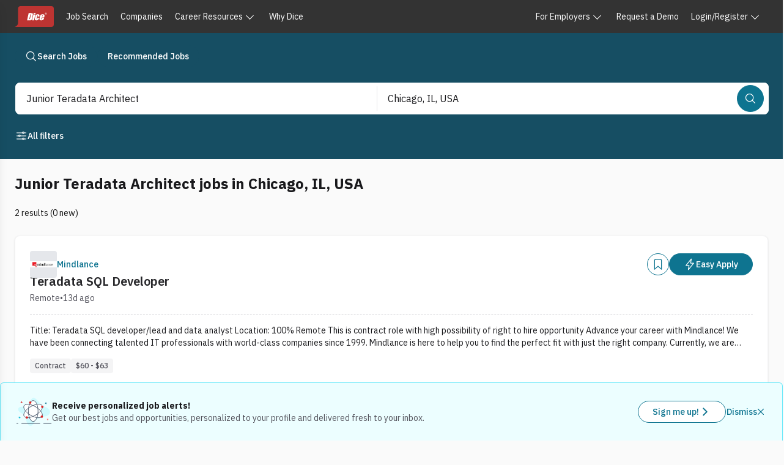

--- FILE ---
content_type: text/html; charset=utf-8
request_url: https://www.dice.com/jobs/q-Junior+Teradata+Architect-l-Chicago%2C+IL-jobs
body_size: 39184
content:
<!DOCTYPE html><html lang="en" class="ibm_plex_sans_867ae13f-module__qQdYlW__variable h-full bg-surface-secondary font-sans text-foreground-primary antialiased"><head><meta charSet="utf-8"/><meta name="viewport" content="width=device-width, initial-scale=1"/><link rel="preload" as="image" href="https://d3qscgr6xsioh.cloudfront.net/9n5oNtyES9SvzhtlkDdg_80293d91239100c34dbeaf278a26bd5c.jpg?format=webp"/><link rel="preload" as="image" href="https://d3qscgr6xsioh.cloudfront.net/rsAnIUWvTU6mYfFXZolU_transformed.png?format=webp"/><link rel="stylesheet" href="/platform/_next/static/chunks/6ff3a9e467a506f9.css" data-precedence="next"/><link rel="stylesheet" href="/platform/_next/static/chunks/8dbf758c4b742bd9.css" data-precedence="next"/><link rel="stylesheet" href="/platform/_next/static/chunks/ef864eebf8d39bcc.css" data-precedence="next"/><link rel="preload" as="script" fetchPriority="low" href="/platform/_next/static/chunks/1fa6e60d064ae009.js"/><script src="/platform/_next/static/chunks/36fb2e907e806a2f.js" async=""></script><script src="/platform/_next/static/chunks/1ca64bf814689c7b.js" async=""></script><script src="/platform/_next/static/chunks/63059845e174c6cf.js" async=""></script><script src="/platform/_next/static/chunks/0630dd5ede1ebc67.js" async=""></script><script src="/platform/_next/static/chunks/538c0be21303a436.js" async=""></script><script src="/platform/_next/static/chunks/turbopack-cadcc8b67dddf88c.js" async=""></script><script src="/platform/_next/static/chunks/9910c2d727b3962b.js" async=""></script><script src="/platform/_next/static/chunks/d9560d1363bac06e.js" async=""></script><script src="/platform/_next/static/chunks/0b16201c1a8636ad.js" async=""></script><script src="/platform/_next/static/chunks/dee4375462a40e24.js" async=""></script><script src="/platform/_next/static/chunks/aeab67addc74b81b.js" async=""></script><script src="/platform/_next/static/chunks/b19de2d118133046.js" async=""></script><script src="/platform/_next/static/chunks/a66c3f0650602d80.js" async=""></script><script src="/platform/_next/static/chunks/bc61284d00014741.js" async=""></script><script src="/platform/_next/static/chunks/1c191613ecc43eea.js" async=""></script><script src="/platform/_next/static/chunks/2eeb0b06fa6334dc.js" async=""></script><script src="/platform/_next/static/chunks/9316810d6545b94e.js" async=""></script><script src="/platform/_next/static/chunks/540718dd56f9e57a.js" async=""></script><script src="/platform/_next/static/chunks/a75c1f38ea1c17e7.js" async=""></script><script src="/platform/_next/static/chunks/f76ea941f4c350d8.js" async=""></script><script src="/platform/_next/static/chunks/306946ed7230746c.js" async=""></script><script src="/platform/_next/static/chunks/8d12957be77b9916.js" async=""></script><script src="/platform/_next/static/chunks/6818a8ca0bbd375c.js" async=""></script><script src="/platform/_next/static/chunks/674dea84b1c7211e.js" async=""></script><script src="/platform/_next/static/chunks/3d9a305cc59f64a8.js" async=""></script><script src="/platform/_next/static/chunks/df0196308cac8d81.js" async=""></script><script src="/platform/_next/static/chunks/ab7cd28c91789554.js" async=""></script><script src="/platform/_next/static/chunks/2fe9c3dd47665e9d.js" async=""></script><script src="/platform/_next/static/chunks/8f0fc9288a72b2ef.js" async=""></script><script src="/platform/_next/static/chunks/0f5a335fc87fa920.js" async=""></script><script src="/platform/_next/static/chunks/f5dfec39d352eb27.js" async=""></script><script src="/platform/_next/static/chunks/39625f2764c10d34.js" async=""></script><link rel="preload" href="https://unpkg.prod.design-prod.dhiaws.com/dhi-dice-wrapper@1-stable/dist/dice-wrapper/dice-wrapper.esm.js" as="script" crossorigin=""/><link rel="preload" href="https://cdn.sift.com/s.js" as="script"/><link rel="preload" href="/vc7eq8/?id=GTM-WLPMJGK" as="script"/><meta name="next-size-adjust" content=""/><title>Junior Teradata Architect jobs in Chicago, IL | Dice.com</title><meta name="description" content="Junior Teradata Architect jobs in Chicago, IL"/><link rel="icon" href="/dwp-assets/favicon.png"/><link rel="apple-touch-icon" href="/dwp-assets/apple-icon.png"/><meta name="sentry-trace" content="12b3b389cf0373f5773c00993e6af904-49469d9b81e9aa3c-0"/><meta name="baggage" content="sentry-environment=production,sentry-release=11ca5529af566a9c69eca75af65448fa5d688da9,sentry-public_key=15801855d9e5dd0585176ee4ba6c4fdf,sentry-trace_id=12b3b389cf0373f5773c00993e6af904,sentry-org_id=4506621876895744,sentry-sampled=false,sentry-sample_rand=0.8751639916379361,sentry-sample_rate=0.005"/><script src="/platform/_next/static/chunks/a6dad97d9634a72d.js" noModule=""></script></head><body><div hidden=""><!--$--><!--/$--></div><link rel="stylesheet" href="https://unpkg.prod.design-prod.dhiaws.com/dhi-dice-wrapper@1-stable/dist/dice-wrapper/dice-wrapper.css"/><div><div class="min-h-screen"><dhi-seds-nav-header></dhi-seds-nav-header><div class="w-full"><div class="bg-cyan-900 pb-1 pt-5"><nav class="mx-auto max-w-screen-2xl px-6"><ul class="inline-flex gap-3"><li><a class="outline-offset-2 outline-stroke-focus forced-colors:outline-[Highlight] relative inline-flex w-fit items-center justify-center self-center rounded-full p-[11px] align-middle font-medium [&amp;_span:first-of-type_svg]:block border text-white pressed:border-interaction-active pressed:bg-interaction-active py-[7px] text-sm [&amp;_span:first-of-type_svg]:h-5 [&amp;_span:first-of-type_svg]:w-5 outline-0 group group border-cyan-900 bg-cyan-900 hover:border-interaction hover:bg-interaction hover:text-white px-4" data-rac="" href="/jobs" tabindex="0" data-react-aria-pressable="true"><span class="flex items-center justify-center gap-2 align-middle"><svg stroke="currentColor" fill="currentColor" stroke-width="0" viewBox="0 0 512 512" class="inline-block align-[-0.125em] text-base group-hover:text-white" aria-hidden="true" height="1em" width="1em" xmlns="http://www.w3.org/2000/svg"><path fill="none" stroke-miterlimit="10" stroke-width="32" d="M221.09 64a157.09 157.09 0 1 0 157.09 157.09A157.1 157.1 0 0 0 221.09 64z"></path><path fill="none" stroke-linecap="round" stroke-miterlimit="10" stroke-width="32" d="M338.29 338.29 448 448"></path></svg>Search Jobs</span></a></li><li><a class="outline-offset-2 outline-stroke-focus forced-colors:outline-[Highlight] relative inline-flex w-fit items-center justify-center self-center rounded-full p-[11px] align-middle font-medium [&amp;_span:first-of-type_svg]:block border text-white pressed:border-interaction-active pressed:bg-interaction-active py-[7px] text-sm [&amp;_span:first-of-type_svg]:h-5 [&amp;_span:first-of-type_svg]:w-5 outline-0 group group border-cyan-900 bg-cyan-900 hover:border-interaction hover:bg-interaction hover:text-white px-4" data-rac="" href="/recommended-jobs" tabindex="0" data-react-aria-pressable="true"><span class="flex items-center justify-center gap-2 align-middle">Recommended Jobs</span></a></li></ul></nav></div><div class="sticky left-0 top-0 z-offcanvas w-full bg-cyan-900 py-5"><div class="mx-auto max-w-screen-2xl"><div class="m-px inline-flex w-full items-start justify-start gap-5 px-6 pb-4" data-testid="job-search-bar"><form class="flex h-auto w-full flex-row rounded-lg rounded-bl-lg bg-white"><div role="region" aria-label="Search bar" class="seui-group sm:items-center bg-white w-full px-2 sm:p-0.5 md:h-13 gap-2 sm:flex h-full rounded-lg focus:none focus:outline-none" data-rac=""><template data-react-aria-hidden="true"><div class="outline-offset-2 outline-stroke-focus forced-colors:outline-[Highlight] seui-field-group group flex items-center overflow-hidden rounded-lg border-zinc-500 bg-white focus-within:outline focus-within:outline-2 focus-within:-outline-offset-2 focus-within:outline-blue-400 focus-within:forced-colors:outline-[Highlight] h-12 min-h-12 outline-0 seui-autocomplete-field-module__2xDDLq__seui-autocomplete border-0 w-full focus:none focus:outline-none rounded-bl-none rounded-br-none sm:rounded-none sm:rounded-l-lg sm:rounded-bl-lg sm:rounded-tl-lg sm:rounded-se-none" data-rac="" role="group"></div> </template><div class="seui-autocomplete group flex-col gap-1 relative block w-full p-0 rounded-lg focus:none focus:outline-none" data-rac="" data-required="true"><div class="outline-offset-2 outline-stroke-focus forced-colors:outline-[Highlight] seui-field-group group flex items-center overflow-hidden rounded-lg border-zinc-500 bg-white focus-within:outline focus-within:outline-2 focus-within:-outline-offset-2 focus-within:outline-blue-400 focus-within:forced-colors:outline-[Highlight] h-12 min-h-12 outline-0 seui-autocomplete-field-module__2xDDLq__seui-autocomplete border-0 w-full focus:none focus:outline-none rounded-bl-none rounded-br-none sm:rounded-none sm:rounded-l-lg sm:rounded-bl-lg sm:rounded-tl-lg sm:rounded-se-none" data-rac="" role="group"><input aria-label="Job title, skill, company, keyword" aria-labelledby="react-aria-_R_hb5av5ubslebrbH3_ react-aria-_R_hb5av5ubslebrbH4_" type="text" aria-required="true" aria-autocomplete="list" autoComplete="off" placeholder="Job title, skill, company, keyword" autoCorrect="off" spellCheck="false" tabindex="0" id="react-aria-_R_hb5av5ubslebrbH3_" aria-describedby="react-aria-_R_hb5av5ubslebrbH6_ react-aria-_R_hb5av5ubslebrbH7_" role="combobox" aria-expanded="false" class="w-full border-zinc-500 bg-white text-zinc-900 placeholder-zinc-600 active:-outline-offset-2 active:outline-interaction disabled:active:outline-gray-200 min-h-12 px-4 py-3 text-base leading-normal rounded-none border-0 shadow-none outline-none outline-0 ring-0 active:outline-none active:outline-0 group-disabled:cursor-not-allowed" data-rac="" name="q" value="Junior Teradata Architect"/><button id="react-aria-_R_hb5av5ubslebrb_" type="button" tabindex="-1" data-react-aria-pressable="true" aria-label="Job title, skill, company, keyword" aria-labelledby="react-aria-_R_hb5av5ubslebrb_ react-aria-_R_hb5av5ubslebrbH4_" aria-haspopup="listbox" aria-expanded="false" class="h-6 w-6 self-center rounded outline-offset-0 group-disabled:cursor-not-allowed mr-3 invisible" data-rac=""><svg stroke="currentColor" fill="currentColor" stroke-width="0" viewBox="0 0 512 512" class="inline-block align-[-0.125em] text-base transform text-zinc-500 duration-200 forced-colors:text-[ButtonText] forced-colors:group-disabled:text-[GrayText] group-disabled:text-zinc-500 h-4 w-4 rotate-0 group-hover:text-cyan-900 group-focus:text-cyan-900" aria-hidden="true" height="1em" width="1em" xmlns="http://www.w3.org/2000/svg"><path fill="none" stroke-linecap="round" stroke-linejoin="round" stroke-width="48" d="m112 184 144 144 144-144"></path></svg></button></div> </div><hr role="separator" class="bg-zinc-200 mx-1 my-0 h-[1px] w-full sm:hidden"/><div role="separator" aria-orientation="vertical" class="bg-zinc-200 w-[1px] mx-0.5 my-0 hidden h-10 sm:block"></div><template data-react-aria-hidden="true"><div class="outline-offset-2 outline-stroke-focus forced-colors:outline-[Highlight] seui-field-group group flex w-full items-center overflow-hidden rounded-lg border-zinc-500 bg-white focus-within:outline focus-within:outline-2 focus-within:-outline-offset-2 focus-within:outline-blue-400 focus-within:forced-colors:outline-[Highlight] h-12 min-h-12 outline-0 seui-autocomplete-field-module__2xDDLq__seui-autocomplete border-0 focus:none focus:outline-none rounded-tl-none rounded-tr-none sm:rounded-none" data-rac="" role="group"></div><img alt="Powered by Google" aria-hidden="true" loading="lazy" width="59" height="18" decoding="async" data-nimg="1" class="float-right mx-4 mb-4" style="color:transparent" srcSet="/_next/image?url=%2Fdwp-assets%2Fgoogle_on_white.png&amp;w=64&amp;q=75 1x, /_next/image?url=%2Fdwp-assets%2Fgoogle_on_white.png&amp;w=128&amp;q=75 2x" src="/_next/image?url=%2Fdwp-assets%2Fgoogle_on_white.png&amp;w=128&amp;q=75"/> </template><div class="seui-autocomplete group flex-col gap-1 relative block w-full p-0 rounded-lg focus:none focus:outline-none" data-rac=""><div class="outline-offset-2 outline-stroke-focus forced-colors:outline-[Highlight] seui-field-group group flex w-full items-center overflow-hidden rounded-lg border-zinc-500 bg-white focus-within:outline focus-within:outline-2 focus-within:-outline-offset-2 focus-within:outline-blue-400 focus-within:forced-colors:outline-[Highlight] h-12 min-h-12 outline-0 seui-autocomplete-field-module__2xDDLq__seui-autocomplete border-0 focus:none focus:outline-none rounded-tl-none rounded-tr-none sm:rounded-none" data-rac="" role="group"><input aria-label="Location Field" aria-labelledby="react-aria-_R_kb5av5ubslebrbH3_ react-aria-_R_kb5av5ubslebrbH4_" type="text" aria-autocomplete="list" autoComplete="off" placeholder="Location (ex. Denver, remote)" autoCorrect="off" spellCheck="false" tabindex="0" id="react-aria-_R_kb5av5ubslebrbH3_" aria-describedby="react-aria-_R_kb5av5ubslebrbH6_ react-aria-_R_kb5av5ubslebrbH7_" role="combobox" aria-expanded="false" class="w-full border-zinc-500 bg-white text-zinc-900 placeholder-zinc-600 active:-outline-offset-2 active:outline-interaction disabled:active:outline-gray-200 min-h-12 px-4 py-3 text-base leading-normal rounded-none border-0 shadow-none outline-none outline-0 ring-0 active:outline-none active:outline-0 group-disabled:cursor-not-allowed" data-rac="" name="location" value="Chicago, IL, USA"/><button id="react-aria-_R_kb5av5ubslebrb_" type="button" tabindex="-1" data-react-aria-pressable="true" aria-label="Location Field" aria-labelledby="react-aria-_R_kb5av5ubslebrb_ react-aria-_R_kb5av5ubslebrbH4_" aria-haspopup="listbox" aria-expanded="false" class="h-6 w-6 self-center rounded outline-offset-0 group-disabled:cursor-not-allowed mr-3 invisible" data-rac=""><svg stroke="currentColor" fill="currentColor" stroke-width="0" viewBox="0 0 512 512" class="inline-block align-[-0.125em] text-base transform text-zinc-500 duration-200 forced-colors:text-[ButtonText] forced-colors:group-disabled:text-[GrayText] group-disabled:text-zinc-500 h-4 w-4 rotate-0 group-hover:text-cyan-900 group-focus:text-cyan-900" aria-hidden="true" height="1em" width="1em" xmlns="http://www.w3.org/2000/svg"><path fill="none" stroke-linecap="round" stroke-linejoin="round" stroke-width="48" d="m112 184 144 144 144-144"></path></svg></button></div> </div><hr role="separator" class="bg-zinc-200 h-[1px] w-full mx-auto my-0 sm:hidden"/><button data-testid="job-search-search-bar-search-button" type="submit" tabindex="0" data-react-aria-pressable="true" aria-label="Search" class="outline-offset-2 outline-stroke-focus forced-colors:outline-[Highlight] relative inline-flex items-center justify-center self-center rounded-full align-middle font-medium [&amp;_span:first-of-type_svg]:block border border-interaction bg-interaction text-white hover:border-interaction-hover hover:bg-interaction-hover pressed:border-interaction-active pressed:bg-interaction-active text-sm [&amp;_span:first-of-type_svg]:h-5 [&amp;_span:first-of-type_svg]:w-5 outline-0 my-3 mr-1.5 w-full p-[11px] sm:my-0 sm:w-fit" data-rac="" id="react-aria-_R_mb5av5ubslebrb_"><span class="flex items-center justify-center gap-2 align-middle"><svg stroke="currentColor" fill="currentColor" stroke-width="0" viewBox="0 0 512 512" class="inline-block align-[-0.125em] text-base" aria-hidden="true" height="1em" width="1em" xmlns="http://www.w3.org/2000/svg"><path fill="none" stroke-miterlimit="10" stroke-width="32" d="M221.09 64a157.09 157.09 0 1 0 157.09 157.09A157.1 157.1 0 0 0 221.09 64z"></path><path fill="none" stroke-linecap="round" stroke-miterlimit="10" stroke-width="32" d="M338.29 338.29 448 448"></path></svg><span class="sm:hidden">Search</span></span></button></div></form></div><div class="flex flex-wrap justify-between px-6 sm:flex-nowrap"><div class="flex flex-wrap gap-2"><button type="button" tabindex="0" data-react-aria-pressable="true" class="outline-offset-2 outline-stroke-focus forced-colors:outline-[Highlight] relative inline-flex w-fit items-center self-center rounded-full p-[11px] align-middle font-medium [&amp;_span:first-of-type_svg]:block hover:underline py-[7px] text-sm [&amp;_span:first-of-type_svg]:h-5 [&amp;_span:first-of-type_svg]:w-5 outline-0 px-0 text-white hover:text-surface-interaction-hover pressed:text-surface-interaction-active justify-between border border-transparent [&amp;_span]:gap-1" data-rac="" id="react-aria-_R_15j5av5ubslebrb_"><span class="flex items-center justify-center gap-2 align-middle"><svg stroke="currentColor" fill="currentColor" stroke-width="0" viewBox="0 0 512 512" class="inline-block align-[-0.125em] text-base" aria-hidden="true" height="1em" width="1em" xmlns="http://www.w3.org/2000/svg"><path fill="none" stroke-linecap="round" stroke-linejoin="round" stroke-width="32" d="M368 128h80m-384 0h240m64 256h80m-384 0h240m-96-128h240m-384 0h80"></path><circle cx="336" cy="128" r="32" fill="none" stroke-linecap="round" stroke-linejoin="round" stroke-width="32"></circle><circle cx="176" cy="256" r="32" fill="none" stroke-linecap="round" stroke-linejoin="round" stroke-width="32"></circle><circle cx="336" cy="384" r="32" fill="none" stroke-linecap="round" stroke-linejoin="round" stroke-width="32"></circle></svg>All filters<!-- --> </span></button></div><div></div></div></div><div><div role="button" tabindex="0" aria-label="drawer-background" data-testid="drawer-background" class="fixed inset-0 z-offcanvas bg-black bg-opacity-50 transition-opacity pointer-events-none opacity-0"></div><div class="fixed inset-y-0 left-0 w-full transform bg-white shadow-lg transition-transform sm:w-[392px] -translate-x-full"><div class="flex h-full flex-col"><div class="inline-flex h-16 items-end justify-end gap-6 pl-10 pr-6 pt-4"><button type="button" data-testid="undefined-close-button"><svg stroke="currentColor" fill="currentColor" stroke-width="0" viewBox="0 0 512 512" class="inline-block align-[-0.125em] text-base h-8 w-8 pl-1 pt-1" aria-hidden="true" height="1em" width="1em" xmlns="http://www.w3.org/2000/svg"><path fill="none" stroke-linecap="round" stroke-linejoin="round" stroke-width="32" d="M368 368 144 144m224 0L144 368"></path></svg><span class="sr-only">Close</span></button></div><div class="flex items-center justify-between border-b px-6 pb-6"><h2 class="text-pretty mb-0 self-stretch text-xl font-bold leading-7 text-zinc-900">Filter Results</h2></div><section class="flex-1 overflow-y-auto p-6 pt-2" tabindex="0" aria-label="Drawer content"><div><div class="mb-8 mt-2"><div class="mb-4 h-auto w-auto flex-col justify-between gap-3 bg-white"><div class="flex cursor-pointer items-center justify-between" aria-hidden="true"><h3 class="mb-2 text-lg font-semibold"><svg stroke="currentColor" fill="currentColor" stroke-width="0" viewBox="0 0 512 512" class="inline-block align-[-0.125em] text-base" aria-hidden="true" height="1em" width="1em" xmlns="http://www.w3.org/2000/svg"><path fill="none" stroke-linecap="round" stroke-linejoin="round" stroke-width="32" d="M259.92 262.91 216.4 149.77a9 9 0 0 0-16.8 0l-43.52 113.14a9 9 0 0 1-5.17 5.17L37.77 311.6a9 9 0 0 0 0 16.8l113.14 43.52a9 9 0 0 1 5.17 5.17l43.52 113.14a9 9 0 0 0 16.8 0l43.52-113.14a9 9 0 0 1 5.17-5.17l113.14-43.52a9 9 0 0 0 0-16.8l-113.14-43.52a9 9 0 0 1-5.17-5.17zM108 68 88 16 68 68 16 88l52 20 20 52 20-52 52-20-52-20zm318.67 49.33L400 48l-26.67 69.33L304 144l69.33 26.67L400 240l26.67-69.33L496 144l-69.33-26.67z"></path></svg> <!-- -->Job post features</h3><svg stroke="currentColor" fill="currentColor" stroke-width="0" viewBox="0 0 512 512" class="inline-block align-[-0.125em] text-base h-4 w-4 transform duration-200 group-disabled:text-gray-200 forced-colors:text-[ButtonText] forced-colors:group-disabled:text-[GrayText] rotate-180 text-cyan-700" aria-hidden="true" height="1em" width="1em" xmlns="http://www.w3.org/2000/svg"><path fill="none" stroke-linecap="round" stroke-linejoin="round" stroke-width="48" d="m112 184 144 144 144-144"></path></svg></div><form><p class="mb-2 mt-1 text-sm text-zinc-600" id="postFeaturedFilter">Selecting these options will only show you job post results that have these features.</p><label data-react-aria-pressable="true" class="group relative flex items-start gap-2 text-base font-normal transition text-zinc-900 mt-4" data-rac=""><span style="border:0;clip:rect(0 0 0 0);clip-path:inset(50%);height:1px;margin:-1px;overflow:hidden;padding:0;position:absolute;width:1px;white-space:nowrap"><input type="checkbox" data-react-aria-pressable="true" tabindex="0" name="easyApply" value="easyApply"/></span><div class="outline-offset-2 outline-stroke-focus forced-colors:outline-[Highlight] rounded border-0 transition outline-0"><svg stroke-width="0" viewBox="0 0 512 512" aria-hidden="true" class="h-6 w-6 cursor-pointer stroke-stroke" xmlns="http://www.w3.org/2000/svg"><path fill="none" stroke-linecap="round" stroke-linejoin="round" stroke-width="32" d="M416 448H96a32.09 32.09 0 01-32-32V96a32.09 32.09 0 0132-32h320a32.09 32.09 0 0132 32v320a32.09 32.09 0 01-32 32z"></path></svg></div>Easy apply (<!-- -->1<!-- -->)</label></form></div></div><div class="mb-8"><div class="mb-2"><div class="flex cursor-pointer items-center justify-between" aria-hidden="true"><h3 class="mb-2 text-lg font-semibold"><svg stroke="currentColor" fill="currentColor" stroke-width="0" viewBox="0 0 512 512" class="inline-block align-[-0.125em] text-base" aria-hidden="true" height="1em" width="1em" xmlns="http://www.w3.org/2000/svg"><rect width="416" height="384" x="48" y="80" fill="none" stroke-linejoin="round" stroke-width="32" rx="48"></rect><circle cx="296" cy="232" r="24"></circle><circle cx="376" cy="232" r="24"></circle><circle cx="296" cy="312" r="24"></circle><circle cx="376" cy="312" r="24"></circle><circle cx="136" cy="312" r="24"></circle><circle cx="216" cy="312" r="24"></circle><circle cx="136" cy="392" r="24"></circle><circle cx="216" cy="392" r="24"></circle><circle cx="296" cy="392" r="24"></circle><path fill="none" stroke-linecap="round" stroke-linejoin="round" stroke-width="32" d="M128 48v32m256-32v32"></path><path fill="none" stroke-linejoin="round" stroke-width="32" d="M464 160H48"></path></svg> <!-- -->Posted date</h3><svg stroke="currentColor" fill="currentColor" stroke-width="0" viewBox="0 0 512 512" class="inline-block align-[-0.125em] text-base h-4 w-4 transform duration-200 group-disabled:text-gray-200 forced-colors:text-[ButtonText] forced-colors:group-disabled:text-[GrayText] rotate-180 text-cyan-700" aria-hidden="true" height="1em" width="1em" xmlns="http://www.w3.org/2000/svg"><path fill="none" stroke-linecap="round" stroke-linejoin="round" stroke-width="48" d="m112 184 144 144 144-144"></path></svg></div><form><p class="mb-4 mt-1 text-sm text-font-light">This is the date the job was posted by a recruiter or employer. Select one.</p><div aria-label="This is the date the job was posted by a recruiter or employer. Select one." aria-labelledby="react-aria-_R_kjl5av5ubslebrb_ react-aria-_R_kjl5av5ubslebrbH1_" role="radiogroup" aria-orientation="vertical" id="react-aria-_R_kjl5av5ubslebrb_" aria-describedby="react-aria-_R_kjl5av5ubslebrbH3_ react-aria-_R_kjl5av5ubslebrbH4_" class="group relative flex flex-col gap-2 mb-2" data-rac="" data-orientation="vertical"><div class="flex flex-wrap gap-2 group-orientation-horizontal:gap-4 group-orientation-vertical:flex-col"><label data-react-aria-pressable="true" class="group relative flex items-start gap-2 text-base font-normal text-zinc-900 transition disabled:opacity-60 forced-colors:disabled:text-[GrayText]" data-rac="" data-selected="true"><span style="border:0;clip:rect(0 0 0 0);clip-path:inset(50%);height:1px;margin:-1px;overflow:hidden;padding:0;position:absolute;width:1px;white-space:nowrap"><input data-react-aria-pressable="true" tabindex="0" type="radio" aria-describedby="react-aria-_R_kjl5av5ubslebrbH3_" name="postedDateOption" checked="" value="NO_PREFERENCE"/></span><div class="h6 w6 inline-block"><svg stroke="currentColor" fill="currentColor" stroke-width="0" viewBox="0 0 512 512" class="inline-block align-[-0.125em] outline-stroke-focus forced-colors:outline-[Highlight] h-6 w-6 cursor-pointer rounded-full border-0 bg-white text-lg outline-offset-2 transition-all text-cyan-700 group-pressed:text-cyan-800 outline-0" aria-hidden="true" height="1em" width="1em" xmlns="http://www.w3.org/2000/svg"><path fill="none" stroke-miterlimit="10" stroke-width="32" d="M448 256c0-106-86-192-192-192S64 150 64 256s86 192 192 192 192-86 192-192z"></path><circle cx="256" cy="256" r="144"></circle></svg></div>No preference</label><label data-react-aria-pressable="true" class="group relative flex items-start gap-2 text-base font-normal text-zinc-900 transition disabled:opacity-60 forced-colors:disabled:text-[GrayText]" data-rac="" data-disabled="true"><span style="border:0;clip:rect(0 0 0 0);clip-path:inset(50%);height:1px;margin:-1px;overflow:hidden;padding:0;position:absolute;width:1px;white-space:nowrap"><input data-react-aria-pressable="true" type="radio" disabled="" aria-describedby="react-aria-_R_kjl5av5ubslebrbH3_" name="postedDateOption" value="ONE"/></span><div class="h6 w6 inline-block"><svg stroke="currentColor" fill="currentColor" stroke-width="0" viewBox="0 0 512 512" class="inline-block align-[-0.125em] outline-stroke-focus forced-colors:outline-[Highlight] h-6 w-6 rounded-full border-0 bg-white text-lg outline-offset-2 group-pressed:text-zinc-500 cursor-not-allowed text-zinc-500 opacity-60 transition-colors duration-300 ease-in-out outline-0" aria-hidden="true" height="1em" width="1em" xmlns="http://www.w3.org/2000/svg"><path fill="none" stroke-miterlimit="10" stroke-width="32" d="M448 256c0-106-86-192-192-192S64 150 64 256s86 192 192 192 192-86 192-192z"></path></svg></div>Today (<!-- -->0<!-- -->)</label><label data-react-aria-pressable="true" class="group relative flex items-start gap-2 text-base font-normal text-zinc-900 transition disabled:opacity-60 forced-colors:disabled:text-[GrayText]" data-rac="" data-disabled="true"><span style="border:0;clip:rect(0 0 0 0);clip-path:inset(50%);height:1px;margin:-1px;overflow:hidden;padding:0;position:absolute;width:1px;white-space:nowrap"><input data-react-aria-pressable="true" type="radio" disabled="" aria-describedby="react-aria-_R_kjl5av5ubslebrbH3_" name="postedDateOption" value="THREE"/></span><div class="h6 w6 inline-block"><svg stroke="currentColor" fill="currentColor" stroke-width="0" viewBox="0 0 512 512" class="inline-block align-[-0.125em] outline-stroke-focus forced-colors:outline-[Highlight] h-6 w-6 rounded-full border-0 bg-white text-lg outline-offset-2 group-pressed:text-zinc-500 cursor-not-allowed text-zinc-500 opacity-60 transition-colors duration-300 ease-in-out outline-0" aria-hidden="true" height="1em" width="1em" xmlns="http://www.w3.org/2000/svg"><path fill="none" stroke-miterlimit="10" stroke-width="32" d="M448 256c0-106-86-192-192-192S64 150 64 256s86 192 192 192 192-86 192-192z"></path></svg></div>Last 3 days (<!-- -->0<!-- -->)</label><label data-react-aria-pressable="true" class="group relative flex items-start gap-2 text-base font-normal text-zinc-900 transition disabled:opacity-60 forced-colors:disabled:text-[GrayText]" data-rac="" data-disabled="true"><span style="border:0;clip:rect(0 0 0 0);clip-path:inset(50%);height:1px;margin:-1px;overflow:hidden;padding:0;position:absolute;width:1px;white-space:nowrap"><input data-react-aria-pressable="true" type="radio" disabled="" aria-describedby="react-aria-_R_kjl5av5ubslebrbH3_" name="postedDateOption" value="SEVEN"/></span><div class="h6 w6 inline-block"><svg stroke="currentColor" fill="currentColor" stroke-width="0" viewBox="0 0 512 512" class="inline-block align-[-0.125em] outline-stroke-focus forced-colors:outline-[Highlight] h-6 w-6 rounded-full border-0 bg-white text-lg outline-offset-2 group-pressed:text-zinc-500 cursor-not-allowed text-zinc-500 opacity-60 transition-colors duration-300 ease-in-out outline-0" aria-hidden="true" height="1em" width="1em" xmlns="http://www.w3.org/2000/svg"><path fill="none" stroke-miterlimit="10" stroke-width="32" d="M448 256c0-106-86-192-192-192S64 150 64 256s86 192 192 192 192-86 192-192z"></path></svg></div>Last 7 days (<!-- -->0<!-- -->)</label></div> </div></form></div></div><div class="mb-8"><div class="mb-4"><div class="flex cursor-pointer items-center justify-between" aria-hidden="true"><h3 class="mb-2 text-lg font-semibold"><svg stroke="currentColor" fill="currentColor" stroke-width="0" viewBox="0 0 512 512" class="inline-block align-[-0.125em] text-base" aria-hidden="true" height="1em" width="1em" xmlns="http://www.w3.org/2000/svg"><path fill="none" stroke-linecap="round" stroke-linejoin="round" stroke-width="32" d="M332.41 310.59a115 115 0 0 0-152.8 0m213.85-61.05a201.26 201.26 0 0 0-274.92 0m329.18-67.43a288 288 0 0 0-383.44 0"></path><path d="M256 416a32 32 0 1 1 32-32 32 32 0 0 1-32 32z"></path></svg> <!-- -->Work settings</h3><svg stroke="currentColor" fill="currentColor" stroke-width="0" viewBox="0 0 512 512" class="inline-block align-[-0.125em] text-base h-4 w-4 transform duration-200 group-disabled:text-gray-200 forced-colors:text-[ButtonText] forced-colors:group-disabled:text-[GrayText] rotate-180 text-cyan-700" aria-hidden="true" height="1em" width="1em" xmlns="http://www.w3.org/2000/svg"><path fill="none" stroke-linecap="round" stroke-linejoin="round" stroke-width="48" d="m112 184 144 144 144-144"></path></svg></div><form><p class="mt- mb-2 text-sm text-font-light" id="workSettingFilter">Are you thinking jammies or something more formal? You can select multiple options.</p><div aria-labelledby="workSettingFilter" class="group flex flex-col gap-2" data-orientation="vertical"><div><label data-react-aria-pressable="true" class="group relative flex items-start gap-2 text-base font-normal transition text-zinc-900 mt-4" data-rac=""><span style="border:0;clip:rect(0 0 0 0);clip-path:inset(50%);height:1px;margin:-1px;overflow:hidden;padding:0;position:absolute;width:1px;white-space:nowrap"><input aria-describedby="react-aria-_R_1bkrl5av5ubslebrb_" type="checkbox" data-react-aria-pressable="true" tabindex="0" name="workPlaceTypeOptions.remote" value="false"/></span><div class="outline-offset-2 outline-stroke-focus forced-colors:outline-[Highlight] rounded border-0 transition outline-0"><svg stroke-width="0" viewBox="0 0 512 512" aria-hidden="true" class="h-6 w-6 cursor-pointer stroke-stroke" xmlns="http://www.w3.org/2000/svg"><path fill="none" stroke-linecap="round" stroke-linejoin="round" stroke-width="32" d="M416 448H96a32.09 32.09 0 01-32-32V96a32.09 32.09 0 0132-32h320a32.09 32.09 0 0132 32v320a32.09 32.09 0 01-32 32z"></path></svg></div>Remote</label><span class="relative -top-1 decoration-clone text-sm ml-8 font-normal text-zinc-900" slot="description" id="react-aria-_R_1bkrl5av5ubslebrb_">Work from anywhere (exceptions may apply)</span></div><div><label data-react-aria-pressable="true" class="group relative flex items-start gap-2 text-base font-normal transition text-zinc-400 mt-4" data-rac="" data-disabled="true"><span style="border:0;clip:rect(0 0 0 0);clip-path:inset(50%);height:1px;margin:-1px;overflow:hidden;padding:0;position:absolute;width:1px;white-space:nowrap"><input aria-describedby="react-aria-_R_2bkrl5av5ubslebrb_" disabled="" type="checkbox" data-react-aria-pressable="true" name="workPlaceTypeOptions.hybrid" value="false"/></span><div class="outline-offset-2 outline-stroke-focus forced-colors:outline-[Highlight] rounded border-0 transition outline-0"><svg stroke-width="0" viewBox="0 0 512 512" aria-hidden="true" class="h-6 w-6 cursor-default stroke-zinc-400" xmlns="http://www.w3.org/2000/svg"><path fill="none" stroke-linecap="round" stroke-linejoin="round" stroke-width="32" d="M416 448H96a32.09 32.09 0 01-32-32V96a32.09 32.09 0 0132-32h320a32.09 32.09 0 0132 32v320a32.09 32.09 0 01-32 32z"></path></svg></div>Hybrid</label><span class="relative -top-1 decoration-clone text-sm ml-8 font-normal text-zinc-900" slot="description" id="react-aria-_R_2bkrl5av5ubslebrb_">Divide your time between the office and home</span></div><div><label data-react-aria-pressable="true" class="group relative flex items-start gap-2 text-base font-normal transition text-zinc-900 mt-4" data-rac=""><span style="border:0;clip:rect(0 0 0 0);clip-path:inset(50%);height:1px;margin:-1px;overflow:hidden;padding:0;position:absolute;width:1px;white-space:nowrap"><input aria-describedby="react-aria-_R_3bkrl5av5ubslebrb_" type="checkbox" data-react-aria-pressable="true" tabindex="0" name="workPlaceTypeOptions.onsite" value="false"/></span><div class="outline-offset-2 outline-stroke-focus forced-colors:outline-[Highlight] rounded border-0 transition outline-0"><svg stroke-width="0" viewBox="0 0 512 512" aria-hidden="true" class="h-6 w-6 cursor-pointer stroke-stroke" xmlns="http://www.w3.org/2000/svg"><path fill="none" stroke-linecap="round" stroke-linejoin="round" stroke-width="32" d="M416 448H96a32.09 32.09 0 01-32-32V96a32.09 32.09 0 0132-32h320a32.09 32.09 0 0132 32v320a32.09 32.09 0 01-32 32z"></path></svg></div>On-Site</label><span class="relative -top-1 decoration-clone text-sm ml-8 font-normal text-zinc-900" slot="description" id="react-aria-_R_3bkrl5av5ubslebrb_">Work in person at an office</span></div> </div></form></div></div><div class="mb-8"><div class="mb-4 h-auto w-auto flex-col justify-between gap-3 bg-white"><div class="flex cursor-pointer items-center justify-between" aria-hidden="true"><h3 class="mb-2 text-lg font-semibold"><svg stroke="currentColor" fill="currentColor" stroke-width="0" viewBox="0 0 512 512" class="inline-block align-[-0.125em] text-base" aria-hidden="true" height="1em" width="1em" xmlns="http://www.w3.org/2000/svg"><rect width="448" height="320" x="32" y="128" fill="none" stroke-linejoin="round" stroke-width="32" rx="48" ry="48"></rect><path fill="none" stroke-linecap="round" stroke-linejoin="round" stroke-width="32" d="M144 128V96a32 32 0 0 1 32-32h160a32 32 0 0 1 32 32v32m112 112H32m288 0v24a8 8 0 0 1-8 8H200a8 8 0 0 1-8-8v-24"></path></svg> <!-- -->Employment type</h3><svg stroke="currentColor" fill="currentColor" stroke-width="0" viewBox="0 0 512 512" class="inline-block align-[-0.125em] text-base h-4 w-4 transform duration-200 group-disabled:text-gray-200 forced-colors:text-[ButtonText] forced-colors:group-disabled:text-[GrayText] rotate-180 text-cyan-700" aria-hidden="true" height="1em" width="1em" xmlns="http://www.w3.org/2000/svg"><path fill="none" stroke-linecap="round" stroke-linejoin="round" stroke-width="48" d="m112 184 144 144 144-144"></path></svg></div><form><p class="mb-2 mt-1 text-sm text-font-light">Tell us the type of work you’re looking for. You can select multiple options.</p><label data-react-aria-pressable="true" class="group relative flex items-start gap-2 text-base font-normal transition text-zinc-900 mt-4" data-rac=""><span style="border:0;clip:rect(0 0 0 0);clip-path:inset(50%);height:1px;margin:-1px;overflow:hidden;padding:0;position:absolute;width:1px;white-space:nowrap"><input type="checkbox" data-react-aria-pressable="true" tabindex="0" name="employmentTypeOptions.fullTime" value="false"/></span><div class="outline-offset-2 outline-stroke-focus forced-colors:outline-[Highlight] rounded border-0 transition outline-0"><svg stroke-width="0" viewBox="0 0 512 512" aria-hidden="true" class="h-6 w-6 cursor-pointer stroke-stroke" xmlns="http://www.w3.org/2000/svg"><path fill="none" stroke-linecap="round" stroke-linejoin="round" stroke-width="32" d="M416 448H96a32.09 32.09 0 01-32-32V96a32.09 32.09 0 0132-32h320a32.09 32.09 0 0132 32v320a32.09 32.09 0 01-32 32z"></path></svg></div>Full time (<!-- -->1<!-- -->)</label><label data-react-aria-pressable="true" class="group relative flex items-start gap-2 text-base font-normal transition text-zinc-400 mt-4" data-rac="" data-disabled="true"><span style="border:0;clip:rect(0 0 0 0);clip-path:inset(50%);height:1px;margin:-1px;overflow:hidden;padding:0;position:absolute;width:1px;white-space:nowrap"><input disabled="" type="checkbox" data-react-aria-pressable="true" name="employmentTypeOptions.partTime" value="false"/></span><div class="outline-offset-2 outline-stroke-focus forced-colors:outline-[Highlight] rounded border-0 transition outline-0"><svg stroke-width="0" viewBox="0 0 512 512" aria-hidden="true" class="h-6 w-6 cursor-default stroke-zinc-400" xmlns="http://www.w3.org/2000/svg"><path fill="none" stroke-linecap="round" stroke-linejoin="round" stroke-width="32" d="M416 448H96a32.09 32.09 0 01-32-32V96a32.09 32.09 0 0132-32h320a32.09 32.09 0 0132 32v320a32.09 32.09 0 01-32 32z"></path></svg></div>Part time (<!-- -->0<!-- -->)</label><label data-react-aria-pressable="true" class="group relative flex items-start gap-2 text-base font-normal transition text-zinc-900 mt-4" data-rac=""><span style="border:0;clip:rect(0 0 0 0);clip-path:inset(50%);height:1px;margin:-1px;overflow:hidden;padding:0;position:absolute;width:1px;white-space:nowrap"><input type="checkbox" data-react-aria-pressable="true" tabindex="0" name="employmentTypeOptions.contract" value="false"/></span><div class="outline-offset-2 outline-stroke-focus forced-colors:outline-[Highlight] rounded border-0 transition outline-0"><svg stroke-width="0" viewBox="0 0 512 512" aria-hidden="true" class="h-6 w-6 cursor-pointer stroke-stroke" xmlns="http://www.w3.org/2000/svg"><path fill="none" stroke-linecap="round" stroke-linejoin="round" stroke-width="32" d="M416 448H96a32.09 32.09 0 01-32-32V96a32.09 32.09 0 0132-32h320a32.09 32.09 0 0132 32v320a32.09 32.09 0 01-32 32z"></path></svg></div>Contract (<!-- -->1<!-- -->)</label><label data-react-aria-pressable="true" class="group relative flex items-start gap-2 text-base font-normal transition text-zinc-400 mt-4" data-rac="" data-disabled="true"><span style="border:0;clip:rect(0 0 0 0);clip-path:inset(50%);height:1px;margin:-1px;overflow:hidden;padding:0;position:absolute;width:1px;white-space:nowrap"><input disabled="" type="checkbox" data-react-aria-pressable="true" name="employmentTypeOptions.thirdParty" value="false"/></span><div class="outline-offset-2 outline-stroke-focus forced-colors:outline-[Highlight] rounded border-0 transition outline-0"><svg stroke-width="0" viewBox="0 0 512 512" aria-hidden="true" class="h-6 w-6 cursor-default stroke-zinc-400" xmlns="http://www.w3.org/2000/svg"><path fill="none" stroke-linecap="round" stroke-linejoin="round" stroke-width="32" d="M416 448H96a32.09 32.09 0 01-32-32V96a32.09 32.09 0 0132-32h320a32.09 32.09 0 0132 32v320a32.09 32.09 0 01-32 32z"></path></svg></div>Third Party (<!-- -->0<!-- -->)</label><label data-react-aria-pressable="true" class="group relative flex items-start gap-2 text-base font-normal transition text-zinc-400 mt-4" data-rac="" data-disabled="true"><span style="border:0;clip:rect(0 0 0 0);clip-path:inset(50%);height:1px;margin:-1px;overflow:hidden;padding:0;position:absolute;width:1px;white-space:nowrap"><input disabled="" type="checkbox" data-react-aria-pressable="true" name="employmentTypeOptions.internship" value="false"/></span><div class="outline-offset-2 outline-stroke-focus forced-colors:outline-[Highlight] rounded border-0 transition outline-0"><svg stroke-width="0" viewBox="0 0 512 512" aria-hidden="true" class="h-6 w-6 cursor-default stroke-zinc-400" xmlns="http://www.w3.org/2000/svg"><path fill="none" stroke-linecap="round" stroke-linejoin="round" stroke-width="32" d="M416 448H96a32.09 32.09 0 01-32-32V96a32.09 32.09 0 0132-32h320a32.09 32.09 0 0132 32v320a32.09 32.09 0 01-32 32z"></path></svg></div>Internship (<!-- -->0<!-- -->)</label></form></div></div><div class="mb-8"><div class="mb-4"><button class="w-full text-left"><div class="flex items-center justify-between"><h3 class="font-bold"><svg stroke="currentColor" fill="currentColor" stroke-width="0" viewBox="0 0 512 512" class="inline-block align-[-0.125em] text-base" aria-hidden="true" height="1em" width="1em" xmlns="http://www.w3.org/2000/svg"><path fill="none" stroke-linecap="round" stroke-linejoin="round" stroke-width="32" d="M461.81 53.81a4.4 4.4 0 0 0-3.3-3.39c-54.38-13.3-180 34.09-248.13 102.17a294.9 294.9 0 0 0-33.09 39.08c-21-1.9-42-.3-59.88 7.5-50.49 22.2-65.18 80.18-69.28 105.07a9 9 0 0 0 9.8 10.4l81.07-8.9a180.29 180.29 0 0 0 1.1 18.3 18.15 18.15 0 0 0 5.3 11.09l31.39 31.39a18.15 18.15 0 0 0 11.1 5.3 179.91 179.91 0 0 0 18.19 1.1l-8.89 81a9 9 0 0 0 10.39 9.79c24.9-4 83-18.69 105.07-69.17 7.8-17.9 9.4-38.79 7.6-59.69a293.91 293.91 0 0 0 39.19-33.09c68.38-68 115.47-190.86 102.37-247.95zM298.66 213.67a42.7 42.7 0 1 1 60.38 0 42.65 42.65 0 0 1-60.38 0z"></path><path fill="none" stroke-linecap="round" stroke-linejoin="round" stroke-width="32" d="M109.64 352a45.06 45.06 0 0 0-26.35 12.84C65.67 382.52 64 448 64 448s65.52-1.67 83.15-19.31A44.73 44.73 0 0 0 160 402.32"></path></svg> Distance</h3><svg stroke="currentColor" fill="currentColor" stroke-width="0" viewBox="0 0 512 512" class="inline-block align-[-0.125em] text-base" aria-hidden="true" height="1em" width="1em" xmlns="http://www.w3.org/2000/svg"><path fill="none" stroke-linecap="round" stroke-linejoin="round" stroke-width="48" d="m112 328 144-144 144 144"></path></svg></div></button><form><p class="mb-4 mt-4 text-sm text-font-light">How far are you willing to commute from the location specified in your search? Select one.</p><div><div aria-label="How far are you willing to commute from the location specified in your search? Select one." aria-labelledby="react-aria-_R_lbl5av5ubslebrb_ react-aria-_R_lbl5av5ubslebrbH1_" role="radiogroup" aria-orientation="vertical" id="react-aria-_R_lbl5av5ubslebrb_" aria-describedby="react-aria-_R_lbl5av5ubslebrbH3_ react-aria-_R_lbl5av5ubslebrbH4_" class="group relative flex flex-col gap-2 mb-4" data-rac="" data-orientation="vertical"><div class="flex flex-wrap gap-2 group-orientation-horizontal:gap-4 group-orientation-vertical:flex-col"><label data-react-aria-pressable="true" class="group relative flex items-start gap-2 text-base font-normal text-zinc-900 transition disabled:opacity-60 forced-colors:disabled:text-[GrayText]" data-rac="" data-selected="true"><span style="border:0;clip:rect(0 0 0 0);clip-path:inset(50%);height:1px;margin:-1px;overflow:hidden;padding:0;position:absolute;width:1px;white-space:nowrap"><input data-react-aria-pressable="true" tabindex="0" type="radio" aria-describedby="react-aria-_R_lbl5av5ubslebrbH3_" name="radius" checked="" value="NO_PREFERENCE"/></span><div class="h6 w6 inline-block"><svg stroke="currentColor" fill="currentColor" stroke-width="0" viewBox="0 0 512 512" class="inline-block align-[-0.125em] outline-stroke-focus forced-colors:outline-[Highlight] h-6 w-6 cursor-pointer rounded-full border-0 bg-white text-lg outline-offset-2 transition-all text-cyan-700 group-pressed:text-cyan-800 outline-0" aria-hidden="true" height="1em" width="1em" xmlns="http://www.w3.org/2000/svg"><path fill="none" stroke-miterlimit="10" stroke-width="32" d="M448 256c0-106-86-192-192-192S64 150 64 256s86 192 192 192 192-86 192-192z"></path><circle cx="256" cy="256" r="144"></circle></svg></div>No Preference</label><label data-react-aria-pressable="true" class="group relative flex items-start gap-2 text-base font-normal text-zinc-900 transition disabled:opacity-60 forced-colors:disabled:text-[GrayText]" data-rac=""><span style="border:0;clip:rect(0 0 0 0);clip-path:inset(50%);height:1px;margin:-1px;overflow:hidden;padding:0;position:absolute;width:1px;white-space:nowrap"><input data-react-aria-pressable="true" tabindex="-1" type="radio" aria-describedby="react-aria-_R_lbl5av5ubslebrbH3_" name="radius" value="10"/></span><div class="h6 w6 inline-block"><svg stroke="currentColor" fill="currentColor" stroke-width="0" viewBox="0 0 512 512" class="inline-block align-[-0.125em] outline-stroke-focus forced-colors:outline-[Highlight] h-6 w-6 cursor-pointer rounded-full border-0 bg-white text-lg outline-offset-2 transition-all text-zinc-500 group-pressed:text-zinc-500 outline-0" aria-hidden="true" height="1em" width="1em" xmlns="http://www.w3.org/2000/svg"><path fill="none" stroke-miterlimit="10" stroke-width="32" d="M448 256c0-106-86-192-192-192S64 150 64 256s86 192 192 192 192-86 192-192z"></path></svg></div>Up to 10 miles</label><label data-react-aria-pressable="true" class="group relative flex items-start gap-2 text-base font-normal text-zinc-900 transition disabled:opacity-60 forced-colors:disabled:text-[GrayText]" data-rac=""><span style="border:0;clip:rect(0 0 0 0);clip-path:inset(50%);height:1px;margin:-1px;overflow:hidden;padding:0;position:absolute;width:1px;white-space:nowrap"><input data-react-aria-pressable="true" tabindex="-1" type="radio" aria-describedby="react-aria-_R_lbl5av5ubslebrbH3_" name="radius" value="30"/></span><div class="h6 w6 inline-block"><svg stroke="currentColor" fill="currentColor" stroke-width="0" viewBox="0 0 512 512" class="inline-block align-[-0.125em] outline-stroke-focus forced-colors:outline-[Highlight] h-6 w-6 cursor-pointer rounded-full border-0 bg-white text-lg outline-offset-2 transition-all text-zinc-500 group-pressed:text-zinc-500 outline-0" aria-hidden="true" height="1em" width="1em" xmlns="http://www.w3.org/2000/svg"><path fill="none" stroke-miterlimit="10" stroke-width="32" d="M448 256c0-106-86-192-192-192S64 150 64 256s86 192 192 192 192-86 192-192z"></path></svg></div>Up to 30 miles</label><label data-react-aria-pressable="true" class="group relative flex items-start gap-2 text-base font-normal text-zinc-900 transition disabled:opacity-60 forced-colors:disabled:text-[GrayText]" data-rac=""><span style="border:0;clip:rect(0 0 0 0);clip-path:inset(50%);height:1px;margin:-1px;overflow:hidden;padding:0;position:absolute;width:1px;white-space:nowrap"><input data-react-aria-pressable="true" tabindex="-1" type="radio" aria-describedby="react-aria-_R_lbl5av5ubslebrbH3_" name="radius" value="50"/></span><div class="h6 w6 inline-block"><svg stroke="currentColor" fill="currentColor" stroke-width="0" viewBox="0 0 512 512" class="inline-block align-[-0.125em] outline-stroke-focus forced-colors:outline-[Highlight] h-6 w-6 cursor-pointer rounded-full border-0 bg-white text-lg outline-offset-2 transition-all text-zinc-500 group-pressed:text-zinc-500 outline-0" aria-hidden="true" height="1em" width="1em" xmlns="http://www.w3.org/2000/svg"><path fill="none" stroke-miterlimit="10" stroke-width="32" d="M448 256c0-106-86-192-192-192S64 150 64 256s86 192 192 192 192-86 192-192z"></path></svg></div>Up to 50 miles</label><label data-react-aria-pressable="true" class="group relative flex items-start gap-2 text-base font-normal text-zinc-900 transition disabled:opacity-60 forced-colors:disabled:text-[GrayText]" data-rac=""><span style="border:0;clip:rect(0 0 0 0);clip-path:inset(50%);height:1px;margin:-1px;overflow:hidden;padding:0;position:absolute;width:1px;white-space:nowrap"><input data-react-aria-pressable="true" tabindex="-1" type="radio" aria-describedby="react-aria-_R_lbl5av5ubslebrbH3_" name="radius" value="75"/></span><div class="h6 w6 inline-block"><svg stroke="currentColor" fill="currentColor" stroke-width="0" viewBox="0 0 512 512" class="inline-block align-[-0.125em] outline-stroke-focus forced-colors:outline-[Highlight] h-6 w-6 cursor-pointer rounded-full border-0 bg-white text-lg outline-offset-2 transition-all text-zinc-500 group-pressed:text-zinc-500 outline-0" aria-hidden="true" height="1em" width="1em" xmlns="http://www.w3.org/2000/svg"><path fill="none" stroke-miterlimit="10" stroke-width="32" d="M448 256c0-106-86-192-192-192S64 150 64 256s86 192 192 192 192-86 192-192z"></path></svg></div>Up to 75 miles</label></div> </div></div></form></div></div><div class="mb-8"><div class="mb-4"><div class="flex cursor-pointer items-center justify-between" aria-hidden="true"><h3 class="mb-2 text-lg font-semibold"><svg stroke="currentColor" fill="currentColor" stroke-width="0" viewBox="0 0 512 512" class="inline-block align-[-0.125em] text-base" aria-hidden="true" height="1em" width="1em" xmlns="http://www.w3.org/2000/svg"><path fill="none" stroke-linecap="round" stroke-linejoin="round" stroke-width="32" d="M402 168c-2.93 40.67-33.1 72-66 72s-63.12-31.32-66-72c-3-42.31 26.37-72 66-72s69 30.46 66 72z"></path><path fill="none" stroke-miterlimit="10" stroke-width="32" d="M336 304c-65.17 0-127.84 32.37-143.54 95.41-2.08 8.34 3.15 16.59 11.72 16.59h263.65c8.57 0 13.77-8.25 11.72-16.59C463.85 335.36 401.18 304 336 304z"></path><path fill="none" stroke-linecap="round" stroke-linejoin="round" stroke-width="32" d="M200 185.94c-2.34 32.48-26.72 58.06-53 58.06s-50.7-25.57-53-58.06C91.61 152.15 115.34 128 147 128s55.39 24.77 53 57.94z"></path><path fill="none" stroke-linecap="round" stroke-miterlimit="10" stroke-width="32" d="M206 306c-18.05-8.27-37.93-11.45-59-11.45-52 0-102.1 25.85-114.65 76.2-1.65 6.66 2.53 13.25 9.37 13.25H154"></path></svg> <!-- -->Employer type</h3><svg stroke="currentColor" fill="currentColor" stroke-width="0" viewBox="0 0 512 512" class="inline-block align-[-0.125em] text-base h-4 w-4 transform duration-200 group-disabled:text-gray-200 forced-colors:text-[ButtonText] forced-colors:group-disabled:text-[GrayText] rotate-180 text-cyan-700" aria-hidden="true" height="1em" width="1em" xmlns="http://www.w3.org/2000/svg"><path fill="none" stroke-linecap="round" stroke-linejoin="round" stroke-width="48" d="m112 184 144 144 144-144"></path></svg></div><form><p class="mb-4 mt-4 text-sm text-font-light">This is the source of the job post. You can select multiple options.</p><label data-react-aria-pressable="true" class="group relative flex items-start gap-2 text-base font-normal transition text-zinc-900 mt-4" data-rac=""><span style="border:0;clip:rect(0 0 0 0);clip-path:inset(50%);height:1px;margin:-1px;overflow:hidden;padding:0;position:absolute;width:1px;white-space:nowrap"><input type="checkbox" data-react-aria-pressable="true" tabindex="0" name="employerTypeOptions.directHire" value="false"/></span><div class="outline-offset-2 outline-stroke-focus forced-colors:outline-[Highlight] rounded border-0 transition outline-0"><svg stroke-width="0" viewBox="0 0 512 512" aria-hidden="true" class="h-6 w-6 cursor-pointer stroke-stroke" xmlns="http://www.w3.org/2000/svg"><path fill="none" stroke-linecap="round" stroke-linejoin="round" stroke-width="32" d="M416 448H96a32.09 32.09 0 01-32-32V96a32.09 32.09 0 0132-32h320a32.09 32.09 0 0132 32v320a32.09 32.09 0 01-32 32z"></path></svg></div>Direct hire (<!-- -->1<!-- -->)</label><label data-react-aria-pressable="true" class="group relative flex items-start gap-2 text-base font-normal transition text-zinc-900 mt-4" data-rac=""><span style="border:0;clip:rect(0 0 0 0);clip-path:inset(50%);height:1px;margin:-1px;overflow:hidden;padding:0;position:absolute;width:1px;white-space:nowrap"><input type="checkbox" data-react-aria-pressable="true" tabindex="0" name="employerTypeOptions.recruiter" value="false"/></span><div class="outline-offset-2 outline-stroke-focus forced-colors:outline-[Highlight] rounded border-0 transition outline-0"><svg stroke-width="0" viewBox="0 0 512 512" aria-hidden="true" class="h-6 w-6 cursor-pointer stroke-stroke" xmlns="http://www.w3.org/2000/svg"><path fill="none" stroke-linecap="round" stroke-linejoin="round" stroke-width="32" d="M416 448H96a32.09 32.09 0 01-32-32V96a32.09 32.09 0 0132-32h320a32.09 32.09 0 0132 32v320a32.09 32.09 0 01-32 32z"></path></svg></div>Recruiter (<!-- -->1<!-- -->)</label><label data-react-aria-pressable="true" class="group relative flex items-start gap-2 text-base font-normal transition text-zinc-400 mt-4" data-rac="" data-disabled="true"><span style="border:0;clip:rect(0 0 0 0);clip-path:inset(50%);height:1px;margin:-1px;overflow:hidden;padding:0;position:absolute;width:1px;white-space:nowrap"><input disabled="" type="checkbox" data-react-aria-pressable="true" name="employerTypeOptions.other" value="false"/></span><div class="outline-offset-2 outline-stroke-focus forced-colors:outline-[Highlight] rounded border-0 transition outline-0"><svg stroke-width="0" viewBox="0 0 512 512" aria-hidden="true" class="h-6 w-6 cursor-default stroke-zinc-400" xmlns="http://www.w3.org/2000/svg"><path fill="none" stroke-linecap="round" stroke-linejoin="round" stroke-width="32" d="M416 448H96a32.09 32.09 0 01-32-32V96a32.09 32.09 0 0132-32h320a32.09 32.09 0 0132 32v320a32.09 32.09 0 01-32 32z"></path></svg></div>Other (<!-- -->0<!-- -->)</label></form></div></div><div class="mb-8"><div class="mb-4"><div class="flex cursor-pointer items-center justify-between" aria-hidden="true"><h3 class="mb-2 text-lg font-semibold"><svg stroke="currentColor" fill="currentColor" stroke-width="0" viewBox="0 0 512 512" class="inline-block align-[-0.125em] text-base" aria-hidden="true" height="1em" width="1em" xmlns="http://www.w3.org/2000/svg"><rect width="320" height="448" x="96" y="32" fill="none" stroke-linejoin="round" stroke-width="32" rx="48"></rect><path fill="none" stroke-linecap="round" stroke-linejoin="round" stroke-width="32" d="M208 80h96"></path><path d="M333.48 284.51A39.65 39.65 0 0 0 304 272c-11.6 0-22.09 4.41-29.54 12.43s-11.2 19.12-10.34 31C265.83 338.91 283.72 358 304 358s38.14-19.09 39.87-42.55c.88-11.78-2.82-22.77-10.39-30.94zM371.69 448H236.31a12.05 12.05 0 0 1-9.31-4.17 13 13 0 0 1-2.76-10.92c3.25-17.56 13.38-32.31 29.3-42.66C267.68 381.06 285.6 376 304 376s36.32 5.06 50.46 14.25c15.92 10.35 26.05 25.1 29.3 42.66a13 13 0 0 1-2.76 10.92 12.05 12.05 0 0 1-9.31 4.17z"></path></svg> <!-- -->Work authorization</h3><svg stroke="currentColor" fill="currentColor" stroke-width="0" viewBox="0 0 512 512" class="inline-block align-[-0.125em] text-base h-4 w-4 transform duration-200 group-disabled:text-gray-200 forced-colors:text-[ButtonText] forced-colors:group-disabled:text-[GrayText] rotate-180 text-cyan-700" aria-hidden="true" height="1em" width="1em" xmlns="http://www.w3.org/2000/svg"><path fill="none" stroke-linecap="round" stroke-linejoin="round" stroke-width="48" d="m112 184 144 144 144-144"></path></svg></div><div><p class="mb-2 mt-1 text-sm text-font-light">Are you looking for an employer who is willing to provide sponsorship?<!-- --> <a class="outline-offset-2 outline-stroke-focus forced-colors:outline-[Highlight] inline-flex items-center gap-1 text-interaction underline visited:text-interaction-visited outline-0" data-rac="" href="https://www.dice.com/support/candidate-help/finding-a-job/what-does-willing-to-sponsor-mean-on-dice.html" target="_blank" tabindex="0" data-react-aria-pressable="true">What does this mean?</a></p><div class="mb-4 mt-4 text-sm text-zinc-600"><label data-react-aria-pressable="true" class="group relative flex items-start gap-2 text-base font-normal transition text-zinc-400 mt-4" data-rac="" data-disabled="true"><span style="border:0;clip:rect(0 0 0 0);clip-path:inset(50%);height:1px;margin:-1px;overflow:hidden;padding:0;position:absolute;width:1px;white-space:nowrap"><input disabled="" type="checkbox" data-react-aria-pressable="true" name="willingToSponsor" value="willingToSponsor"/></span><div class="outline-offset-2 outline-stroke-focus forced-colors:outline-[Highlight] rounded border-0 transition outline-0"><svg stroke-width="0" viewBox="0 0 512 512" aria-hidden="true" class="h-6 w-6 cursor-default stroke-zinc-400" xmlns="http://www.w3.org/2000/svg"><path fill="none" stroke-linecap="round" stroke-linejoin="round" stroke-width="32" d="M416 448H96a32.09 32.09 0 01-32-32V96a32.09 32.09 0 0132-32h320a32.09 32.09 0 0132 32v320a32.09 32.09 0 01-32 32z"></path></svg></div>Willing to sponsor (<!-- -->0<!-- -->)</label></div></div></div></div></div></section><div class="flex justify-end gap-4 border-t p-4"><button type="button" tabindex="0" data-react-aria-pressable="true" class="outline-offset-2 outline-stroke-focus forced-colors:outline-[Highlight] relative inline-flex w-fit items-center justify-center self-center rounded-full border border-transparent p-[11px] align-middle font-medium leading-6 [&amp;_span:first-of-type_svg]:block [&amp;_span:first-of-type_svg]:h-6 [&amp;_span:first-of-type_svg]:w-6 px-0 text-interaction hover:text-interaction-hover hover:underline pressed:text-interaction-active outline-0" data-rac="" id="react-aria-_R_2cl5av5ubslebrb_"><span class="flex items-center justify-center gap-2 align-middle">Clear filters</span></button><button type="button" tabindex="0" data-react-aria-pressable="true" class="outline-offset-2 outline-stroke-focus forced-colors:outline-[Highlight] relative inline-flex w-fit items-center justify-center self-center rounded-full p-[11px] px-[31px] align-middle font-medium leading-6 [&amp;_span:first-of-type_svg]:block [&amp;_span:first-of-type_svg]:h-6 [&amp;_span:first-of-type_svg]:w-6 border border-interaction bg-interaction text-white hover:border-interaction-hover hover:bg-interaction-hover pressed:border-interaction-active pressed:bg-interaction-active outline-0" data-rac="" id="react-aria-_R_2kl5av5ubslebrb_"><span class="flex items-center justify-center gap-2 align-middle">Apply filters</span></button></div></div></div></div></div><div class="m-px mx-auto max-w-screen-2xl sm:px-6" data-testid="job-search-results-container"><div class="mt-6 pl-6 sm:pl-0"><h1 class="text-pretty text-2xl font-bold">Junior Teradata Architect<!-- --> jobs<!-- --> in Chicago, IL, USA</h1></div><p class="font-[&#x27;IBM Plex Sans&#x27;] pb-3 pl-6 pt-6 text-sm font-normal leading-tight text-neutral-900 sm:pl-0">2 results (0 new)</p><div class="flex flex-col gap-4 divide-y divide-zinc-100 sm:divide-none pb-32" role="list" aria-label="Job search results"><div role="listitem"><div class="flex gap-4 flex-col"><div class="w-full"><div data-id="3b7e3b121bb4f83f38a87627c0005d65" data-job-guid="e35d52bd-e3f7-4210-9fcf-4cfaf79f3fb2" data-testid="job-card" role="article"><div class="flex flex-col gap-6 overflow-hidden rounded-lg border bg-surface-primary p-6 text-foreground-primary relative mx-auto h-full w-full border-transparent shadow-none transition duration-300 ease-in-out sm:border-zinc-100 sm:shadow"><a tabindex="-1" aria-label="View Details for Teradata SQL Developer (3b7e3b121bb4f83f38a87627c0005d65)" data-testid="job-search-job-card-link" href="https://www.dice.com/job-detail/e35d52bd-e3f7-4210-9fcf-4cfaf79f3fb2" target="_blank" class="absolute left-0 top-0 z-0 h-full w-full opacity-0"> </a><div class="header -mb-2 flex flex-row justify-between"><span class="logo inline-flex w-auto items-center justify-start gap-3"><a class="outline-offset-2 outline-stroke-focus forced-colors:outline-[Highlight] gap-1 text-interaction visited:text-interaction-visited outline-0 z-[1] flex items-center justify-center no-underline" data-rac="" aria-label="Company Logo" href="/company-profile/707d1403-7129-534c-b466-e0e6ce422839?companyname=Mindlance" target="_blank" rel="noopener noreferrer" tabindex="0" data-react-aria-pressable="true"><div class="relative inline-block [&amp;&gt;div]:!h-11 [&amp;&gt;div]:!w-11"><div class="overflow-hidden rounded h-10 w-10 bg-gray-200"><img src="https://d3qscgr6xsioh.cloudfront.net/9n5oNtyES9SvzhtlkDdg_80293d91239100c34dbeaf278a26bd5c.jpg?format=webp" alt="Mindlance" class="h-full w-full object-contain"/></div></div></a><a class="outline-offset-2 outline-stroke-focus forced-colors:outline-[Highlight] gap-1 text-interaction visited:text-interaction-visited outline-0 z-[1] flex h-5 shrink grow basis-0 items-center justify-start font-medium no-underline hover:underline" data-rac="" href="/company-profile/707d1403-7129-534c-b466-e0e6ce422839?companyname=Mindlance" target="_blank" tabindex="0" data-react-aria-pressable="true"><p class="mb-0 line-clamp-2 text-sm sm:line-clamp-1">Mindlance</p></a></span><span class="sm:w-324 flex items-center justify-center gap-1.5"><div class="gap-1.5 sm:flex"><button data-testid="job-card-save-btn" type="button" tabindex="0" data-react-aria-pressable="true" aria-label="Add" class="outline-offset-2 outline-stroke-focus forced-colors:outline-[Highlight] relative inline-flex w-fit items-center justify-center self-center rounded-full align-middle font-medium [&amp;_span:first-of-type_svg]:block border border-interaction bg-surface-primary text-interaction hover:bg-surface-interaction-hover pressed:bg-surface-interaction-active text-sm [&amp;_span:first-of-type_svg]:h-5 [&amp;_span:first-of-type_svg]:w-5 outline-0 p-[7px] z-[1]" data-rac="" id="react-aria-_R_2cim9av5ubslebrb_"><span class="flex items-center justify-center gap-2 align-middle"><svg stroke="currentColor" fill="currentColor" stroke-width="0" viewBox="0 0 512 512" class="inline-block align-[-0.125em] text-base" aria-hidden="true" height="1em" width="1em" xmlns="http://www.w3.org/2000/svg"><path fill="none" stroke-linecap="round" stroke-linejoin="round" stroke-width="32" d="M352 48H160a48 48 0 0 0-48 48v368l144-128 144 128V96a48 48 0 0 0-48-48z"></path></svg></span></button></div><div class="hidden gap-1.5 sm:flex"><a class="outline-offset-2 outline-stroke-focus forced-colors:outline-[Highlight] relative inline-flex w-fit items-center justify-center self-center rounded-full p-[11px] align-middle font-medium [&amp;_span:first-of-type_svg]:block border border-interaction bg-interaction text-white hover:border-interaction-hover hover:bg-interaction-hover pressed:border-interaction-active pressed:bg-interaction-active px-[23px] py-[7px] text-sm [&amp;_span:first-of-type_svg]:h-5 [&amp;_span:first-of-type_svg]:w-5 outline-0 z-[1]" data-rac="" href="https://www.dice.com/job-detail/e35d52bd-e3f7-4210-9fcf-4cfaf79f3fb2" target="_blank" tabindex="0" data-react-aria-pressable="true"><span class="flex items-center justify-center gap-2 align-middle"><svg stroke="currentColor" fill="currentColor" stroke-width="0" viewBox="0 0 512 512" class="inline-block align-[-0.125em] text-base" aria-hidden="true" height="1em" width="1em" xmlns="http://www.w3.org/2000/svg"><path fill="none" stroke-linecap="round" stroke-linejoin="round" stroke-width="32" d="M315.27 33 96 304h128l-31.51 173.23a2.36 2.36 0 0 0 2.33 2.77h0a2.36 2.36 0 0 0 1.89-.95L416 208H288l31.66-173.25a2.45 2.45 0 0 0-2.44-2.75h0a2.42 2.42 0 0 0-1.95 1z"></path></svg>Easy Apply</span></a></div></span></div><div class="content" role="main" aria-label="Details for Teradata SQL Developer position"><div class="inline-flex shrink grow basis-0 flex-col items-center justify-start relative"><div class="self-stretch"><a class="outline-offset-2 outline-stroke-focus forced-colors:outline-[Highlight] items-center gap-1 visited:text-interaction-visited outline-0 line-clamp-1 shrink grow basis-0 text-xl font-semibold text-zinc-800 no-underline hover:underline" data-rac="" data-testid="job-search-job-detail-link" aria-label="Teradata SQL Developer" href="https://www.dice.com/job-detail/e35d52bd-e3f7-4210-9fcf-4cfaf79f3fb2" target="_blank" tabindex="0" data-react-aria-pressable="true">Teradata SQL Developer</a></div></div><span class="inline-flex h-5 w-full items-start justify-start gap-1.5"><div class="flex h-5 shrink grow basis-0 items-center justify-start gap-1.5"><div class="inline-flex flex-col items-center justify-start gap-2.5"><div class="inline-flex items-center justify-start gap-1.5"><p class="text-sm font-normal text-zinc-600">Remote</p></div></div><div class="flex items-start justify-start gap-1.5"><div class="inline-flex flex-col items-center justify-center"><p class="text-sm font-normal text-zinc-600">•</p></div><div class="flex items-center justify-center gap-2.5"><p class="text-sm font-normal text-zinc-600">13d ago</p></div></div></div></span><span class="hidden items-start justify-start self-stretch sm:flex"><div class="mt-2 flex shrink grow basis-0 items-center justify-start gap-2.5 self-stretch border-t border-dashed border-zinc-300 pt-4"><p class="line-clamp-2 h-10 shrink grow basis-0 text-sm font-normal text-zinc-900">Title: Teradata SQL developer/lead and data analyst  Location: 100% Remote This is contract role with high possibility of right to hire opportunity Advance your career with Mindlance! We have been connecting talented IT professionals with world-class companies since 1999. Mindlance is here to help you to find the perfect fit with just the right company. Currently, we are seeking an Teradata SQL Developer for an exciting career growth Opportunity. Make your next big career move with the kind of p</p></div></span><div class="flex flex-wrap gap-3"><div class="box inline-flex h-6 items-center justify-center rounded bg-zinc-100 px-2 sm:hidden" aria-labelledby="easyApply-label"><p id="easyApply-label" class="m-0 flex h-full w-full items-center justify-center overflow-hidden text-ellipsis text-xs font-medium text-zinc-600">Easy Apply</p></div><div class="box inline-flex h-6 items-center justify-center rounded bg-zinc-100 px-2 " aria-labelledby="employmentType-label"><p id="employmentType-label" class="m-0 flex h-full w-full items-center justify-center overflow-hidden text-ellipsis text-xs font-medium text-zinc-600">Contract</p></div><div class="box inline-flex h-6 items-center justify-center rounded bg-zinc-100 px-2 " aria-labelledby="salary-label"><p id="salary-label" class="m-0 flex h-full w-full items-center justify-center overflow-hidden text-ellipsis text-xs font-medium text-zinc-600">$60 - $63</p></div></div></div></div></div></div></div></div><div role="listitem"><div class="flex gap-4 flex-col"><div class="w-full"><div data-id="e5c1b55fa1a8ac530955a075c8be2d59" data-job-guid="75fa864c-a4a8-4d57-a2df-d9cfba6a69c0" data-testid="job-card" role="article"><div class="flex flex-col gap-6 overflow-hidden rounded-lg border bg-surface-primary p-6 text-foreground-primary relative mx-auto h-full w-full border-transparent shadow-none transition duration-300 ease-in-out sm:border-zinc-100 sm:shadow"><a tabindex="-1" aria-label="View Details for Senior Lead Teradata Database Administrator, Remote (e5c1b55fa1a8ac530955a075c8be2d59)" data-testid="job-search-job-card-link" href="https://www.dice.com/job-detail/75fa864c-a4a8-4d57-a2df-d9cfba6a69c0" target="_blank" class="absolute left-0 top-0 z-0 h-full w-full opacity-0"> </a><div class="header -mb-2 flex flex-row justify-between"><span class="logo inline-flex w-auto items-center justify-start gap-3"><a class="outline-offset-2 outline-stroke-focus forced-colors:outline-[Highlight] gap-1 text-interaction visited:text-interaction-visited outline-0 z-[1] flex items-center justify-center no-underline" data-rac="" aria-label="Company Logo" href="/company-profile/dc963a17-154c-4820-a1eb-aa4d337bf50c?companyname=UnitedHealth%20Group" target="_blank" rel="noopener noreferrer" tabindex="0" data-react-aria-pressable="true"><div class="relative inline-block [&amp;&gt;div]:!h-11 [&amp;&gt;div]:!w-11"><div class="overflow-hidden rounded h-10 w-10 bg-gray-200"><img src="https://d3qscgr6xsioh.cloudfront.net/rsAnIUWvTU6mYfFXZolU_transformed.png?format=webp" alt="UnitedHealth Group" class="h-full w-full object-contain"/></div></div></a><a class="outline-offset-2 outline-stroke-focus forced-colors:outline-[Highlight] gap-1 text-interaction visited:text-interaction-visited outline-0 z-[1] flex h-5 shrink grow basis-0 items-center justify-start font-medium no-underline hover:underline" data-rac="" href="/company-profile/dc963a17-154c-4820-a1eb-aa4d337bf50c?companyname=UnitedHealth%20Group" target="_blank" tabindex="0" data-react-aria-pressable="true"><p class="mb-0 line-clamp-2 text-sm sm:line-clamp-1">UnitedHealth Group</p></a></span><span class="sm:w-324 flex items-center justify-center gap-1.5"><div class="gap-1.5 sm:flex"><button data-testid="job-card-save-btn" type="button" tabindex="0" data-react-aria-pressable="true" aria-label="Add" class="outline-offset-2 outline-stroke-focus forced-colors:outline-[Highlight] relative inline-flex w-fit items-center justify-center self-center rounded-full align-middle font-medium [&amp;_span:first-of-type_svg]:block border border-interaction bg-surface-primary text-interaction hover:bg-surface-interaction-hover pressed:bg-surface-interaction-active text-sm [&amp;_span:first-of-type_svg]:h-5 [&amp;_span:first-of-type_svg]:w-5 outline-0 p-[7px] z-[1]" data-rac="" id="react-aria-_R_2cj69av5ubslebrb_"><span class="flex items-center justify-center gap-2 align-middle"><svg stroke="currentColor" fill="currentColor" stroke-width="0" viewBox="0 0 512 512" class="inline-block align-[-0.125em] text-base" aria-hidden="true" height="1em" width="1em" xmlns="http://www.w3.org/2000/svg"><path fill="none" stroke-linecap="round" stroke-linejoin="round" stroke-width="32" d="M352 48H160a48 48 0 0 0-48 48v368l144-128 144 128V96a48 48 0 0 0-48-48z"></path></svg></span></button></div><div class="hidden gap-1.5 sm:flex"><a class="outline-offset-2 outline-stroke-focus forced-colors:outline-[Highlight] relative inline-flex w-fit items-center justify-center self-center rounded-full p-[11px] align-middle font-medium [&amp;_span:first-of-type_svg]:block border border-interaction bg-interaction text-white hover:border-interaction-hover hover:bg-interaction-hover pressed:border-interaction-active pressed:bg-interaction-active px-[23px] py-[7px] text-sm [&amp;_span:first-of-type_svg]:h-5 [&amp;_span:first-of-type_svg]:w-5 outline-0 z-[1]" data-rac="" href="https://www.dice.com/job-detail/75fa864c-a4a8-4d57-a2df-d9cfba6a69c0" target="_blank" tabindex="0" data-react-aria-pressable="true"><span class="flex items-center justify-center gap-2 align-middle"><svg stroke="currentColor" fill="currentColor" stroke-width="0" viewBox="0 0 512 512" class="inline-block align-[-0.125em] text-base" aria-hidden="true" height="1em" width="1em" xmlns="http://www.w3.org/2000/svg"><path fill="none" stroke-linecap="round" stroke-linejoin="round" stroke-width="32" d="M384 224v184a40 40 0 0 1-40 40H104a40 40 0 0 1-40-40V168a40 40 0 0 1 40-40h167.48M336 64h112v112M224 288 440 72"></path></svg>Apply Now</span></a></div></span></div><div class="content" role="main" aria-label="Details for Senior Lead Teradata Database Administrator, Remote position"><div class="inline-flex shrink grow basis-0 flex-col items-center justify-start relative"><div class="self-stretch"><a class="outline-offset-2 outline-stroke-focus forced-colors:outline-[Highlight] items-center gap-1 visited:text-interaction-visited outline-0 line-clamp-1 shrink grow basis-0 text-xl font-semibold text-zinc-800 no-underline hover:underline" data-rac="" data-testid="job-search-job-detail-link" aria-label="Senior Lead Teradata Database Administrator, Remote" href="https://www.dice.com/job-detail/75fa864c-a4a8-4d57-a2df-d9cfba6a69c0" target="_blank" tabindex="0" data-react-aria-pressable="true">Senior Lead Teradata Database Administrator, Remote</a></div></div><span class="inline-flex h-5 w-full items-start justify-start gap-1.5"><div class="flex h-5 shrink grow basis-0 items-center justify-start gap-1.5"><div class="inline-flex flex-col items-center justify-start gap-2.5"><div class="inline-flex items-center justify-start gap-1.5"><p class="text-sm font-normal text-zinc-600">Remote or Belleville, Illinois</p></div></div><div class="flex items-start justify-start gap-1.5"><div class="inline-flex flex-col items-center justify-center"><p class="text-sm font-normal text-zinc-600">•</p></div><div class="flex items-center justify-center gap-2.5"><p class="text-sm font-normal text-zinc-600">Today</p></div></div></div></span><span class="hidden items-start justify-start self-stretch sm:flex"><div class="mt-2 flex shrink grow basis-0 items-center justify-start gap-2.5 self-stretch border-t border-dashed border-zinc-300 pt-4"><p class="line-clamp-2 h-10 shrink grow basis-0 text-sm font-normal text-zinc-900">Optum is a global organization that delivers care, aided by technology to help millions of people live healthier lives. The work you do with our team will directly improve health outcomes by connecting people with the care, pharmacy benefits, data and resources they need to feel their best. Here, you will find a culture guided by inclusion, talented peers, comprehensive benefits and career development opportunities. Come make an impact on the communities we serve as you help us advance health op</p></div></span><div class="flex flex-wrap gap-3"><div class="box inline-flex h-6 items-center justify-center rounded bg-zinc-100 px-2 " aria-labelledby="employmentType-label"><p id="employmentType-label" class="m-0 flex h-full w-full items-center justify-center overflow-hidden text-ellipsis text-xs font-medium text-zinc-600">Full-time</p></div><div class="box inline-flex h-6 items-center justify-center rounded bg-zinc-100 px-2 " aria-labelledby="salary-label"><p id="salary-label" class="m-0 flex h-full w-full items-center justify-center overflow-hidden text-ellipsis text-xs font-medium text-zinc-600">USD 110,200.00 - 188,800.00 per year</p></div></div></div></div></div></div></div></div></div></div></div><!--$--><!--/$--></div><footer class="bg-[#2B2927] text-[16px]"><div class="bg-[#3E3B38]"><div class="mx-auto max-w-screen-2xl px-[24px] flex items-center gap-[8px] py-[24px]"><a href="https://www.dice.com" aria-label="Dice home" class="inline-block rounded focus:outline-none"><div class="min-h-5 min-w-[37px] w-[77px]"><svg role="img" class="block h-full" viewBox="0 0 101 54" xmlns="http://www.w3.org/2000/svg" aria-label="Dice Logo"><rect x="15" y="5" width="81" height="44" class="fill-none"></rect><path fill-rule="evenodd" clip-rule="evenodd" class="fill-white" d="M14.765 0H95.037C96.6185 0.000530237 98.135 0.629081 99.2532 1.74746C100.371 2.86584 101 4.3825 101 5.964V48.035C101 49.6166 100.371 51.1334 99.2533 52.2519C98.1351 53.3704 96.6186 53.9992 95.037 54H0C5.043 52.796 8.801 48.265 8.801 42.858C8.801 42.805 8.798 42.753 8.791 42.7L8.801 5.964C8.80126 4.38233 9.4297 2.86552 10.5481 1.74711C11.6665 0.628698 13.1833 0.000265136 14.765 0ZM37.743 33.748L40.452 21.25C41.019 21.25 41.393 21.306 41.575 21.418C41.6621 21.4762 41.7331 21.5553 41.7817 21.6481C41.8302 21.7408 41.8548 21.8443 41.853 21.949C41.855 22.198 41.766 22.755 41.579 23.612L39.981 30.996C39.7 32.263 39.449 33.03 39.213 33.321C38.975 33.602 38.487 33.748 37.743 33.748ZM39.907 18H36.125L32 37H38.375C39.587 37 40.504 36.936 41.13 36.812C41.764 36.677 42.314 36.457 42.795 36.131C43.275 35.807 43.658 35.352 43.948 34.775C44.232 34.199 44.568 33.064 44.933 31.351L46.38 24.694C46.767 22.894 46.976 21.697 46.999 21.077C47.016 20.46 46.862 19.908 46.519 19.4C46.177 18.904 45.602 18.544 44.791 18.326C43.977 18.108 42.347 18 39.907 18ZM53.468 20.465L54 18H49.073L48.543 20.465H53.468ZM49.925 37L53.261 21.42H48.336L45 37H49.925ZM59.225 27.11H63.667V27.111C63.974 25.656 64.071 24.541 63.949 23.749C63.833 22.961 63.393 22.299 62.633 21.779C61.876 21.259 60.884 21 59.656 21C58.423 21 57.322 21.262 56.351 21.785C55.379 22.309 54.692 22.911 54.284 23.571C53.881 24.243 53.54 25.231 53.259 26.543L52.332 30.934C52.006 32.433 51.922 33.602 52.072 34.417C52.216 35.236 52.63 35.873 53.312 36.319C53.99 36.776 54.992 37 56.322 37C57.362 37 58.265 36.838 59.042 36.51C59.8185 36.1781 60.5108 35.6765 61.068 35.042C61.644 34.396 62.039 33.766 62.249 33.146C62.468 32.527 62.708 31.597 62.975 30.367H58.78L58.39 32.203C58.224 32.997 58.05 33.538 57.874 33.83C57.704 34.112 57.455 34.257 57.137 34.257C56.869 34.257 56.691 34.115 56.611 33.843C56.531 33.571 56.551 33.158 56.665 32.613L58.207 25.339C58.346 24.665 58.49 24.236 58.623 24.039C58.756 23.852 58.962 23.752 59.229 23.752C59.496 23.752 59.659 23.863 59.719 24.081C59.771 24.297 59.729 24.715 59.599 25.335L59.225 27.11ZM72.053 25.644L71.795 26.766H70.292L70.552 25.644C70.747 24.774 70.902 24.242 71.034 24.042C71.166 23.852 71.404 23.752 71.761 23.752C72.054 23.752 72.22 23.867 72.257 24.094C72.303 24.334 72.23 24.849 72.053 25.644ZM69.73 29.272H76.208L76.673 27.224C77.009 25.733 77.087 24.564 76.903 23.747C76.726 22.919 76.234 22.251 75.435 21.756C74.641 21.252 73.539 21 72.141 21C70.998 21 69.933 21.209 68.958 21.625C67.983 22.039 67.22 22.631 66.651 23.413C66.09 24.195 65.655 25.267 65.356 26.608L64.338 31.115C64.083 32.264 63.971 33.141 64.007 33.738C64.043 34.3309 64.2363 34.9036 64.567 35.397C64.9 35.893 65.446 36.289 66.19 36.57C66.926 36.864 67.831 37 68.886 37C69.974 37 70.913 36.863 71.696 36.566C72.4725 36.2761 73.1814 35.8303 73.779 35.256C74.373 34.675 74.796 34.131 75.04 33.616C75.284 33.099 75.513 32.364 75.728 31.414L75.986 30.268H71.248L70.788 32.305C70.615 33.066 70.433 33.587 70.248 33.851C70.058 34.129 69.775 34.257 69.393 34.257C69.085 34.257 68.898 34.155 68.838 33.953C68.778 33.748 68.829 33.305 68.98 32.61L69.73 29.272ZM80.372 19.327H79.935V18.606H80.428C80.613 18.606 80.752 18.635 80.842 18.694C80.8865 18.7216 80.9228 18.7607 80.9471 18.8072C80.9713 18.8536 80.9827 18.9057 80.98 18.958C80.98 19.089 80.933 19.183 80.842 19.241C80.748 19.298 80.592 19.327 80.372 19.327ZM79.4 18.18V20.834H79.936V19.746H80.076C80.2211 19.7402 80.3628 19.7903 80.472 19.886C80.573 19.978 80.69 20.152 80.823 20.406L81.045 20.834H81.707L81.397 20.302C81.258 20.067 81.156 19.914 81.093 19.843C81.0209 19.7671 80.9318 19.7095 80.833 19.675C81.072 19.632 81.251 19.548 81.37 19.424C81.488 19.3 81.547 19.136 81.547 18.931C81.5493 18.8325 81.5316 18.7345 81.4952 18.6429C81.4588 18.5514 81.4043 18.4681 81.335 18.398C81.194 18.253 80.967 18.18 80.657 18.18H79.4ZM79.067 18.093C79.448 17.689 79.945 17.486 80.559 17.486C80.843 17.486 81.142 17.566 81.453 17.726C81.7692 17.8911 82.0333 18.1407 82.216 18.447C82.414 18.768 82.513 19.12 82.513 19.5C82.513 20.053 82.317 20.526 81.923 20.92C81.529 21.313 81.056 21.51 80.506 21.51C79.954 21.51 79.48 21.313 79.086 20.92C78.693 20.526 78.496 20.053 78.496 19.5C78.4929 18.974 78.6982 18.4681 79.067 18.093ZM82.277 17.744C81.795 17.248 81.181 17 80.435 17H80.434C80.102 17 79.741 17.093 79.354 17.277C78.967 17.463 78.645 17.758 78.387 18.163C78.129 18.57 78 19.015 78 19.5C77.9948 19.8288 78.057 20.1552 78.1827 20.4591C78.3085 20.763 78.495 21.0379 78.731 21.267C78.96 21.5037 79.2352 21.6909 79.5395 21.817C79.8438 21.9431 80.1707 22.0054 80.5 22C81.187 22 81.775 21.755 82.265 21.265C82.755 20.776 83 20.187 83 19.5C83 18.826 82.759 18.24 82.277 17.744Z"></path></svg></div></a><nav aria-label="Social media" class="ml-auto"><ul class="flex flex-wrap gap-[8px]"><li><a class="block rounded text-white transition-colors hover:text-[#8FB5BD] focus:outline-none focus-visible:text-[#8FB5BD] focus-visible:outline focus-visible:outline-1 focus-visible:outline-offset-2 focus-visible:outline-white" href="https://www.linkedin.com/company/dice" aria-label="LinkedIn"><svg stroke="currentColor" fill="currentColor" stroke-width="0" viewBox="0 0 512 512" class="block text-[24px]" aria-hidden="true" height="1em" width="1em" xmlns="http://www.w3.org/2000/svg"><path d="M444.17 32H70.28C49.85 32 32 46.7 32 66.89v374.72C32 461.91 49.85 480 70.28 480h373.78c20.54 0 35.94-18.21 35.94-38.39V66.89C480.12 46.7 464.6 32 444.17 32zm-273.3 373.43h-64.18V205.88h64.18zM141 175.54h-.46c-20.54 0-33.84-15.29-33.84-34.43 0-19.49 13.65-34.42 34.65-34.42s33.85 14.82 34.31 34.42c-.01 19.14-13.31 34.43-34.66 34.43zm264.43 229.89h-64.18V296.32c0-26.14-9.34-44-32.56-44-17.74 0-28.24 12-32.91 23.69-1.75 4.2-2.22 9.92-2.22 15.76v113.66h-64.18V205.88h64.18v27.77c9.34-13.3 23.93-32.44 57.88-32.44 42.13 0 74 27.77 74 87.64z"></path></svg></a></li><li><a class="block rounded text-white transition-colors hover:text-[#8FB5BD] focus:outline-none focus-visible:text-[#8FB5BD] focus-visible:outline focus-visible:outline-1 focus-visible:outline-offset-2 focus-visible:outline-white" href="https://www.youtube.com/Dice" aria-label="YouTube"><svg stroke="currentColor" fill="currentColor" stroke-width="0" viewBox="0 0 512 512" class="block text-[24px]" aria-hidden="true" height="1em" width="1em" xmlns="http://www.w3.org/2000/svg"><path d="M508.64 148.79c0-45-33.1-81.2-74-81.2C379.24 65 322.74 64 265 64h-18c-57.6 0-114.2 1-169.6 3.6C36.6 67.6 3.5 104 3.5 149 1 184.59-.06 220.19 0 255.79q-.15 53.4 3.4 106.9c0 45 33.1 81.5 73.9 81.5 58.2 2.7 117.9 3.9 178.6 3.8q91.2.3 178.6-3.8c40.9 0 74-36.5 74-81.5 2.4-35.7 3.5-71.3 3.4-107q.34-53.4-3.26-106.9zM207 353.89v-196.5l145 98.2z"></path></svg></a></li><li><a class="block rounded text-white transition-colors hover:text-[#8FB5BD] focus:outline-none focus-visible:text-[#8FB5BD] focus-visible:outline focus-visible:outline-1 focus-visible:outline-offset-2 focus-visible:outline-white" href="https://www.instagram.com/dicedotcom" aria-label="Instagram"><svg stroke="currentColor" fill="currentColor" stroke-width="0" viewBox="0 0 512 512" class="block text-[24px]" aria-hidden="true" height="1em" width="1em" xmlns="http://www.w3.org/2000/svg"><path d="M349.33 69.33a93.62 93.62 0 0 1 93.34 93.34v186.66a93.62 93.62 0 0 1-93.34 93.34H162.67a93.62 93.62 0 0 1-93.34-93.34V162.67a93.62 93.62 0 0 1 93.34-93.34h186.66m0-37.33H162.67C90.8 32 32 90.8 32 162.67v186.66C32 421.2 90.8 480 162.67 480h186.66C421.2 480 480 421.2 480 349.33V162.67C480 90.8 421.2 32 349.33 32z"></path><path d="M377.33 162.67a28 28 0 1 1 28-28 27.94 27.94 0 0 1-28 28zM256 181.33A74.67 74.67 0 1 1 181.33 256 74.75 74.75 0 0 1 256 181.33m0-37.33a112 112 0 1 0 112 112 112 112 0 0 0-112-112z"></path></svg></a></li><li><a class="block rounded text-white transition-colors hover:text-[#8FB5BD] focus:outline-none focus-visible:text-[#8FB5BD] focus-visible:outline focus-visible:outline-1 focus-visible:outline-offset-2 focus-visible:outline-white" href="https://www.tiktok.com/@dicetechjobs" aria-label="TikTok"><svg stroke="currentColor" fill="currentColor" stroke-width="0" viewBox="0 0 512 512" class="block text-[24px]" aria-hidden="true" height="1em" width="1em" xmlns="http://www.w3.org/2000/svg"><path d="M412.19 118.66a109.27 109.27 0 0 1-9.45-5.5 132.87 132.87 0 0 1-24.27-20.62c-18.1-20.71-24.86-41.72-27.35-56.43h.1C349.14 23.9 350 16 350.13 16h-82.44v318.78c0 4.28 0 8.51-.18 12.69 0 .52-.05 1-.08 1.56 0 .23 0 .47-.05.71v.18a70 70 0 0 1-35.22 55.56 68.8 68.8 0 0 1-34.11 9c-38.41 0-69.54-31.32-69.54-70s31.13-70 69.54-70a68.9 68.9 0 0 1 21.41 3.39l.1-83.94a153.14 153.14 0 0 0-118 34.52 161.79 161.79 0 0 0-35.3 43.53c-3.48 6-16.61 30.11-18.2 69.24-1 22.21 5.67 45.22 8.85 54.73v.2c2 5.6 9.75 24.71 22.38 40.82A167.53 167.53 0 0 0 115 470.66v-.2l.2.2c39.91 27.12 84.16 25.34 84.16 25.34 7.66-.31 33.32 0 62.46-13.81 32.32-15.31 50.72-38.12 50.72-38.12a158.46 158.46 0 0 0 27.64-45.93c7.46-19.61 9.95-43.13 9.95-52.53V176.49c1 .6 14.32 9.41 14.32 9.41s19.19 12.3 49.13 20.31c21.48 5.7 50.42 6.9 50.42 6.9v-81.84c-10.14 1.1-30.73-2.1-51.81-12.61z"></path></svg></a></li></ul></nav></div></div><div class="mx-auto max-w-screen-2xl px-[24px] pb-[40px] pt-0"><div class="grid gap-x-8 md:grid-cols-4"><div><nav aria-label="Technology Professionals" class="mt-[40px] text-[#F2F2EC]"><h2 class="text-pretty text-[20px] font-bold">Technology Professionals</h2><ul class="mt-[16px] space-y-[16px]"><li><a href="https://www.dice.com/jobs" class="underline-offset-4 active:text-[#a5a199] active:underline hover:underline focus:outline-none focus-visible:underline">Search for Jobs</a></li><li><a href="https://www.dice.com/jobs/browse-jobs" class="underline-offset-4 active:text-[#a5a199] active:underline hover:underline focus:outline-none focus-visible:underline">Jobs Directory</a></li><li><a href="https://www.dice.com/companies" class="underline-offset-4 active:text-[#a5a199] active:underline hover:underline focus:outline-none focus-visible:underline">Search for Companies</a></li><li><a href="https://www.dice.com/company-profile/browse" class="underline-offset-4 active:text-[#a5a199] active:underline hover:underline focus:outline-none focus-visible:underline">Company Directory</a></li><li><a href="https://www.dice.com/career-advice" class="underline-offset-4 active:text-[#a5a199] active:underline hover:underline focus:outline-none focus-visible:underline">Career Advice</a></li><li><a href="https://www.dice.com/career-events" class="underline-offset-4 active:text-[#a5a199] active:underline hover:underline focus:outline-none focus-visible:underline">Career Events</a></li></ul></nav></div><div><nav aria-label="Employers and Recruiters" class="mt-[40px] text-[#F2F2EC]"><h2 class="text-pretty text-[20px] font-bold">Employers and Recruiters</h2><ul class="mt-[16px] space-y-[16px]"><li><a href="https://www.dice.com/hiring/post-jobs" class="underline-offset-4 active:text-[#a5a199] active:underline hover:underline focus:outline-none focus-visible:underline">Post Jobs</a></li><li><a href="https://www.dice.com/hiring/find-candidates" class="underline-offset-4 active:text-[#a5a199] active:underline hover:underline focus:outline-none focus-visible:underline">Find Candidates</a></li><li><a href="https://www.dice.com/hiring/employer-brand" class="underline-offset-4 active:text-[#a5a199] active:underline hover:underline focus:outline-none focus-visible:underline">Build Employer Brand</a></li><li><a href="https://www.dice.com/hiring/talent-solutions" class="underline-offset-4 active:text-[#a5a199] active:underline hover:underline focus:outline-none focus-visible:underline">Explore Talent Solutions</a></li><li><a href="https://www.dice.com/hiring/integrations" class="underline-offset-4 active:text-[#a5a199] active:underline hover:underline focus:outline-none focus-visible:underline">View Integrations</a></li><li><a href="https://www.dice.com/hiring/recruitment" class="underline-offset-4 active:text-[#a5a199] active:underline hover:underline focus:outline-none focus-visible:underline">Recruiting Advice</a></li><li><a href="https://www.dice.com/hiring/employer-resources" class="underline-offset-4 active:text-[#a5a199] active:underline hover:underline focus:outline-none focus-visible:underline">Hiring Resources</a></li></ul></nav></div><div><nav aria-label="Company Information" class="mt-[40px] text-[#F2F2EC]"><h2 class="text-pretty text-[20px] font-bold">Company Information</h2><ul class="mt-[16px] space-y-[16px]"><li><a href="https://dhigroupinc.com" class="underline-offset-4 active:text-[#a5a199] active:underline hover:underline focus:outline-none focus-visible:underline">About Us</a></li><li><a href="https://www.dice.com/media" class="underline-offset-4 active:text-[#a5a199] active:underline hover:underline focus:outline-none focus-visible:underline">Media</a></li><li><a href="https://dhigroupinc.com/careers/default.aspx" class="underline-offset-4 active:text-[#a5a199] active:underline hover:underline focus:outline-none focus-visible:underline">Work at Dice</a></li></ul></nav></div><div><nav aria-label="Contact Us" class="mt-[40px] text-[#F2F2EC]"><h2 class="text-pretty text-[20px] font-bold">Contact Us</h2><ul class="mt-[16px] space-y-[16px]"><li><a href="https://www.dice.com/hiring/demo" class="underline-offset-4 active:text-[#a5a199] active:underline hover:underline focus:outline-none focus-visible:underline">Request a Demo</a></li></ul></nav><nav aria-label="Support" class="mt-[40px] text-[#F2F2EC]"><h2 class="text-pretty text-[20px] font-bold">Support</h2><ul class="mt-[16px] space-y-[16px]"><li><a href="https://www.dice.com/support" target="_blank" class="underline-offset-4 active:text-[#a5a199] active:underline hover:underline focus:outline-none focus-visible:underline">Knowledge Center</a></li><li><a href="https://www.dice.com/privacy-center" class="underline-offset-4 active:text-[#a5a199] active:underline hover:underline focus:outline-none focus-visible:underline">Privacy &amp; Trust Center</a></li><li><a href="https://www.dice.com/about/contact-us" class="underline-offset-4 active:text-[#a5a199] active:underline hover:underline focus:outline-none focus-visible:underline">Contact Support</a></li></ul></nav></div></div></div><div class="bg-[#28494F] text-white"><div class="mx-auto max-w-screen-2xl px-[24px] bg-[url(&#x27;/dwp-assets/dice-footer/phone-frame.svg&#x27;)] bg-[24px_24px] bg-no-repeat py-[64px] lg:bg-[96px_24px]"><div class="ml-[32px] mt-[64px] w-[288px] md:ml-[50%] md:mt-0 md:w-auto"><h2 class="text-pretty font-bold text-6xl leading-tight">Get the Dice app.</h2><p>Unlock your tech potential.</p><ul class="mt-[24px] flex space-x-[16px]"><li><a href="https://apps.apple.com/app/id794201100" aria-label="Download on the Apple App Store" class="block rounded focus:outline-none focus-visible:outline focus-visible:outline-1 focus-visible:outline-offset-2 focus-visible:outline-white"><svg xmlns="http://www.w3.org/2000/svg" width="119.664" height="40" role="img" aria-label="Apple App Store"><path d="M110.135 0H9.535c-.367 0-.73 0-1.095.002-.306.002-.61.008-.919.013A13.215 13.215 0 005.517.19a6.665 6.665 0 00-1.9.627 6.438 6.438 0 00-1.62 1.18A6.258 6.258 0 00.82 3.617a6.601 6.601 0 00-.625 1.903 12.993 12.993 0 00-.179 2.002c-.01.307-.01.615-.015.921V31.56c.005.31.006.61.015.921a12.992 12.992 0 00.18 2.002 6.588 6.588 0 00.624 1.905A6.208 6.208 0 001.998 38a6.274 6.274 0 001.618 1.179 6.7 6.7 0 001.901.63 13.455 13.455 0 002.004.177c.31.007.613.011.919.011.366.002.728.002 1.095.002h100.6c.36 0 .724 0 1.084-.002.304 0 .617-.004.922-.01a13.279 13.279 0 002-.178 6.804 6.804 0 001.908-.63A6.277 6.277 0 00117.666 38a6.395 6.395 0 001.182-1.614 6.604 6.604 0 00.619-1.905 13.506 13.506 0 00.185-2.002c.004-.31.004-.61.004-.921.008-.364.008-.725.008-1.094V9.536c0-.366 0-.73-.008-1.092 0-.306 0-.614-.004-.92a13.507 13.507 0 00-.185-2.003 6.618 6.618 0 00-.62-1.903 6.466 6.466 0 00-2.798-2.8 6.768 6.768 0 00-1.908-.627 13.044 13.044 0 00-2-.176c-.305-.005-.618-.011-.922-.013-.36-.002-.725-.002-1.084-.002z" fill="#a6a6a6"></path><path d="M8.445 39.125c-.305 0-.602-.004-.904-.01a12.687 12.687 0 01-1.87-.164 5.884 5.884 0 01-1.656-.548 5.406 5.406 0 01-1.397-1.016 5.32 5.32 0 01-1.02-1.397 5.722 5.722 0 01-.544-1.657 12.414 12.414 0 01-.166-1.875c-.007-.21-.015-.913-.015-.913v-23.1s.009-.692.015-.895a12.37 12.37 0 01.165-1.872 5.755 5.755 0 01.544-1.662 5.373 5.373 0 011.015-1.398 5.565 5.565 0 011.402-1.023 5.823 5.823 0 011.653-.544A12.586 12.586 0 017.543.887l.902-.012h102.769l.913.013a12.385 12.385 0 011.858.162 5.938 5.938 0 011.671.548 5.594 5.594 0 012.415 2.42 5.763 5.763 0 01.535 1.649 12.995 12.995 0 01.174 1.887c.003.283.003.588.003.89.008.375.008.732.008 1.092v20.929c0 .363 0 .718-.008 1.075 0 .325 0 .623-.004.93a12.731 12.731 0 01-.17 1.853 5.739 5.739 0 01-.54 1.67 5.48 5.48 0 01-1.016 1.386 5.413 5.413 0 01-1.4 1.022 5.862 5.862 0 01-1.668.55 12.542 12.542 0 01-1.869.163c-.293.007-.6.011-.897.011l-1.084.002z"></path><g><g fill="#fff"><path d="M24.769 20.3a4.949 4.949 0 012.356-4.151 5.066 5.066 0 00-3.99-2.158c-1.68-.176-3.308 1.005-4.164 1.005-.872 0-2.19-.988-3.608-.958a5.315 5.315 0 00-4.473 2.728c-1.934 3.348-.491 8.269 1.361 10.976.927 1.325 2.01 2.805 3.428 2.753 1.387-.058 1.905-.885 3.58-.885 1.658 0 2.144.885 3.59.852 1.489-.025 2.426-1.332 3.32-2.67a10.962 10.962 0 001.52-3.092 4.782 4.782 0 01-2.92-4.4zM22.037 12.21a4.872 4.872 0 001.115-3.49 4.957 4.957 0 00-3.208 1.66A4.636 4.636 0 0018.8 13.74a4.1 4.1 0 003.237-1.53z"></path></g><g fill="#fff"><path d="M42.302 27.14H37.57l-1.137 3.356h-2.005l4.484-12.418h2.083l4.483 12.418h-2.039zm-4.243-1.55h3.752l-1.85-5.446h-.051zM55.16 25.97c0 2.813-1.506 4.62-3.779 4.62a3.07 3.07 0 01-2.848-1.583h-.043v4.484H46.63V21.442h1.8v1.506h.033a3.212 3.212 0 012.883-1.6c2.298 0 3.813 1.816 3.813 4.622zm-1.91 0c0-1.833-.948-3.038-2.393-3.038-1.42 0-2.375 1.23-2.375 3.038 0 1.824.955 3.046 2.375 3.046 1.445 0 2.393-1.197 2.393-3.046zM65.125 25.97c0 2.813-1.506 4.62-3.779 4.62a3.07 3.07 0 01-2.848-1.583h-.043v4.484h-1.859V21.442h1.799v1.506h.034a3.212 3.212 0 012.883-1.6c2.298 0 3.813 1.816 3.813 4.622zm-1.91 0c0-1.833-.948-3.038-2.393-3.038-1.42 0-2.375 1.23-2.375 3.038 0 1.824.955 3.046 2.375 3.046 1.445 0 2.392-1.197 2.392-3.046zM71.71 27.036c.138 1.232 1.334 2.04 2.97 2.04 1.566 0 2.693-.808 2.693-1.919 0-.964-.68-1.54-2.29-1.936l-1.609-.388c-2.28-.55-3.339-1.617-3.339-3.348 0-2.142 1.867-3.614 4.519-3.614 2.624 0 4.423 1.472 4.483 3.614h-1.876c-.112-1.239-1.136-1.987-2.634-1.987s-2.521.757-2.521 1.858c0 .878.654 1.395 2.255 1.79l1.368.336c2.548.603 3.606 1.626 3.606 3.443 0 2.323-1.85 3.778-4.793 3.778-2.754 0-4.614-1.42-4.734-3.667zM83.346 19.3v2.142h1.722v1.472h-1.722v4.991c0 .776.345 1.137 1.102 1.137a5.808 5.808 0 00.611-.043v1.463a5.104 5.104 0 01-1.032.086c-1.833 0-2.548-.689-2.548-2.445v-5.189h-1.316v-1.472h1.316V19.3zM86.065 25.97c0-2.849 1.678-4.639 4.294-4.639 2.625 0 4.295 1.79 4.295 4.639 0 2.856-1.661 4.638-4.295 4.638-2.633 0-4.294-1.782-4.294-4.638zm6.695 0c0-1.954-.895-3.108-2.401-3.108s-2.4 1.162-2.4 3.108c0 1.962.894 3.106 2.4 3.106s2.401-1.144 2.401-3.106zM96.186 21.442h1.773v1.541h.043a2.16 2.16 0 012.177-1.635 2.866 2.866 0 01.637.069v1.738a2.598 2.598 0 00-.835-.112 1.873 1.873 0 00-1.937 2.083v5.37h-1.858zM109.384 27.837c-.25 1.643-1.85 2.771-3.898 2.771-2.634 0-4.269-1.764-4.269-4.595 0-2.84 1.644-4.682 4.19-4.682 2.506 0 4.08 1.72 4.08 4.466v.637h-6.394v.112a2.358 2.358 0 002.436 2.564 2.048 2.048 0 002.09-1.273zm-6.282-2.702h4.526a2.177 2.177 0 00-2.22-2.298 2.292 2.292 0 00-2.306 2.298z"></path></g></g><g><g fill="#fff"><path d="M37.826 8.731a2.64 2.64 0 012.808 2.965c0 1.906-1.03 3.002-2.808 3.002h-2.155V8.73zm-1.228 5.123h1.125a1.876 1.876 0 001.967-2.146 1.881 1.881 0 00-1.967-2.134h-1.125zM41.68 12.444a2.133 2.133 0 114.248 0 2.134 2.134 0 11-4.247 0zm3.334 0c0-.976-.439-1.547-1.208-1.547-.773 0-1.207.571-1.207 1.547 0 .984.434 1.55 1.207 1.55.77 0 1.208-.57 1.208-1.55zM51.573 14.698h-.922l-.93-3.317h-.07l-.927 3.317h-.913l-1.242-4.503h.902l.806 3.436h.067l.926-3.436h.852l.926 3.436h.07l.803-3.436h.889zM53.854 10.195h.855v.715h.066a1.348 1.348 0 011.344-.802 1.465 1.465 0 011.559 1.675v2.915h-.889v-2.692c0-.724-.314-1.084-.972-1.084a1.033 1.033 0 00-1.075 1.141v2.635h-.888zM59.094 8.437h.888v6.26h-.888zM61.218 12.444a2.133 2.133 0 114.247 0 2.134 2.134 0 11-4.247 0zm3.333 0c0-.976-.439-1.547-1.208-1.547-.773 0-1.207.571-1.207 1.547 0 .984.434 1.55 1.207 1.55.77 0 1.208-.57 1.208-1.55zM66.4 13.424c0-.81.604-1.278 1.676-1.344l1.22-.07v-.389c0-.475-.315-.744-.922-.744-.497 0-.84.182-.939.5h-.86c.09-.773.818-1.27 1.84-1.27 1.128 0 1.765.563 1.765 1.514v3.077h-.855v-.633h-.07a1.515 1.515 0 01-1.353.707 1.36 1.36 0 01-1.501-1.348zm2.895-.384v-.377l-1.1.07c-.62.042-.9.253-.9.65 0 .405.351.64.834.64a1.062 1.062 0 001.166-.983zM71.348 12.444c0-1.423.732-2.324 1.87-2.324a1.484 1.484 0 011.38.79h.067V8.437h.888v6.26h-.851v-.71h-.07a1.563 1.563 0 01-1.415.785c-1.145 0-1.869-.901-1.869-2.328zm.918 0c0 .955.45 1.53 1.203 1.53.75 0 1.212-.583 1.212-1.526 0-.938-.468-1.53-1.212-1.53-.748 0-1.203.58-1.203 1.526zM79.23 12.444a2.133 2.133 0 114.247 0 2.134 2.134 0 11-4.247 0zm3.333 0c0-.976-.438-1.547-1.208-1.547-.772 0-1.207.571-1.207 1.547 0 .984.435 1.55 1.207 1.55.77 0 1.208-.57 1.208-1.55zM84.67 10.195h.855v.715h.066a1.348 1.348 0 011.344-.802 1.465 1.465 0 011.559 1.675v2.915h-.889v-2.692c0-.724-.314-1.084-.972-1.084a1.033 1.033 0 00-1.075 1.141v2.635h-.889zM93.515 9.074v1.141h.976v.749h-.976v2.315c0 .472.194.679.637.679a2.967 2.967 0 00.339-.021v.74a2.916 2.916 0 01-.484.046c-.988 0-1.381-.348-1.381-1.216v-2.543h-.715v-.749h.715V9.074zM95.705 8.437h.88v2.481h.07a1.386 1.386 0 011.374-.806 1.483 1.483 0 011.55 1.679v2.907h-.889V12.01c0-.72-.335-1.084-.963-1.084a1.052 1.052 0 00-1.134 1.142v2.63h-.888zM104.761 13.482a1.828 1.828 0 01-1.95 1.303 2.045 2.045 0 01-2.081-2.325 2.077 2.077 0 012.076-2.352c1.253 0 2.009.856 2.009 2.27v.31h-3.18v.05a1.19 1.19 0 001.2 1.29 1.08 1.08 0 001.07-.546zm-3.126-1.451h2.275a1.086 1.086 0 00-1.109-1.167 1.152 1.152 0 00-1.166 1.167z"></path></g></g></svg></a></li><li><a href="https://play.google.com/store/apps/details?id=com.dice.app.jobs&amp;referrer=trackingcode%3DDI_OS_UN_MA_UP&amp;utm_campaign%3DDice%2520Universal%2520Header%2520and%2520Footer&amp;utm_source%3DDice&amp;utm_medium%3DOnsite&amp;utm_content%3DUniversal&amp;utm_term%3DUnpaid" aria-label="Get it on Google Play" class="block rounded focus:outline-none focus-visible:outline focus-visible:outline-1 focus-visible:outline-offset-2 focus-visible:outline-white"><svg width="135" height="40" xmlns="http://www.w3.org/2000/svg" role="img" aria-label="Google Play"><path d="M130 40H5c-2.8 0-5-2.2-5-5V5c0-2.8 2.2-5 5-5h125c2.8 0 5 2.2 5 5v30c0 2.8-2.2 5-5 5z"></path><path d="M130 .8c2.3 0 4.2 1.9 4.2 4.2v30c0 2.3-1.9 4.2-4.2 4.2H5C2.7 39.2.8 37.3.8 35V5C.8 2.7 2.7.8 5 .8h125m0-.8H5C2.2 0 0 2.3 0 5v30c0 2.8 2.2 5 5 5h125c2.8 0 5-2.2 5-5V5c0-2.7-2.2-5-5-5z" fill="#a6a6a6"></path><path d="M47.4 10.2c0 .8-.2 1.5-.7 2-.6.6-1.3.9-2.2.9-.9 0-1.6-.3-2.2-.9-.6-.6-.9-1.3-.9-2.2 0-.9.3-1.6.9-2.2.6-.6 1.3-.9 2.2-.9.4 0 .8.1 1.2.3.4.2.7.4.9.7l-.5.5c-.4-.5-.9-.7-1.6-.7-.6 0-1.2.2-1.6.7-.5.4-.7 1-.7 1.7s.2 1.3.7 1.7c.5.4 1 .7 1.6.7.7 0 1.2-.2 1.7-.7.3-.3.5-.7.5-1.2h-2.2v-.8h2.9v.4zM52 7.7h-2.7v1.9h2.5v.7h-2.5v1.9H52v.8h-3.5V7H52v.7zm3.3 5.3h-.8V7.7h-1.7V7H57v.7h-1.7V13zm4.6 0V7h.8v6h-.8zm4.2 0h-.8V7.7h-1.7V7h4.1v.7H64V13zm9.5-.8c-.6.6-1.3.9-2.2.9-.9 0-1.6-.3-2.2-.9-.6-.6-.9-1.3-.9-2.2s.3-1.6.9-2.2c.6-.6 1.3-.9 2.2-.9.9 0 1.6.3 2.2.9.6.6.9 1.3.9 2.2 0 .9-.3 1.6-.9 2.2zm-3.8-.5c.4.4 1 .7 1.6.7.6 0 1.2-.2 1.6-.7.4-.4.7-1 .7-1.7s-.2-1.3-.7-1.7c-.4-.4-1-.7-1.6-.7-.6 0-1.2.2-1.6.7-.4.4-.7 1-.7 1.7s.2 1.3.7 1.7zm5.8 1.3V7h.9l2.9 4.7V7h.8v6h-.8l-3.1-4.9V13h-.7z" fill="#fff" stroke="#fff" stroke-width=".2" stroke-miterlimit="10"></path><path d="M68.1 21.8c-2.4 0-4.3 1.8-4.3 4.3 0 2.4 1.9 4.3 4.3 4.3s4.3-1.8 4.3-4.3c0-2.6-1.9-4.3-4.3-4.3zm0 6.8c-1.3 0-2.4-1.1-2.4-2.6s1.1-2.6 2.4-2.6c1.3 0 2.4 1 2.4 2.6 0 1.5-1.1 2.6-2.4 2.6zm-9.3-6.8c-2.4 0-4.3 1.8-4.3 4.3 0 2.4 1.9 4.3 4.3 4.3s4.3-1.8 4.3-4.3c0-2.6-1.9-4.3-4.3-4.3zm0 6.8c-1.3 0-2.4-1.1-2.4-2.6s1.1-2.6 2.4-2.6c1.3 0 2.4 1 2.4 2.6 0 1.5-1.1 2.6-2.4 2.6zm-11.1-5.5v1.8H52c-.1 1-.5 1.8-1 2.3-.6.6-1.6 1.3-3.3 1.3-2.7 0-4.7-2.1-4.7-4.8s2.1-4.8 4.7-4.8c1.4 0 2.5.6 3.3 1.3l1.3-1.3c-1.1-1-2.5-1.8-4.5-1.8-3.6 0-6.7 3-6.7 6.6 0 3.6 3.1 6.6 6.7 6.6 2 0 3.4-.6 4.6-1.9 1.2-1.2 1.6-2.9 1.6-4.2 0-.4 0-.8-.1-1.1h-6.2zm45.4 1.4c-.4-1-1.4-2.7-3.6-2.7s-4 1.7-4 4.3c0 2.4 1.8 4.3 4.2 4.3 1.9 0 3.1-1.2 3.5-1.9l-1.4-1c-.5.7-1.1 1.2-2.1 1.2s-1.6-.4-2.1-1.3l5.7-2.4-.2-.5zm-5.8 1.4c0-1.6 1.3-2.5 2.2-2.5.7 0 1.4.4 1.6.9l-3.8 1.6zM82.6 30h1.9V17.5h-1.9V30zm-3-7.3c-.5-.5-1.3-1-2.3-1-2.1 0-4.1 1.9-4.1 4.3s1.9 4.2 4.1 4.2c1 0 1.8-.5 2.2-1h.1v.6c0 1.6-.9 2.5-2.3 2.5-1.1 0-1.9-.8-2.1-1.5l-1.6.7c.5 1.1 1.7 2.5 3.8 2.5 2.2 0 4-1.3 4-4.4V22h-1.8v.7zm-2.2 5.9c-1.3 0-2.4-1.1-2.4-2.6s1.1-2.6 2.4-2.6c1.3 0 2.3 1.1 2.3 2.6s-1 2.6-2.3 2.6zm24.4-11.1h-4.5V30h1.9v-4.7h2.6c2.1 0 4.1-1.5 4.1-3.9s-2-3.9-4.1-3.9zm.1 6h-2.7v-4.3h2.7c1.4 0 2.2 1.2 2.2 2.1-.1 1.1-.9 2.2-2.2 2.2zm11.5-1.8c-1.4 0-2.8.6-3.3 1.9l1.7.7c.4-.7 1-.9 1.7-.9 1 0 1.9.6 2 1.6v.1c-.3-.2-1.1-.5-1.9-.5-1.8 0-3.6 1-3.6 2.8 0 1.7 1.5 2.8 3.1 2.8 1.3 0 1.9-.6 2.4-1.2h.1v1h1.8v-4.8c-.2-2.2-1.9-3.5-4-3.5zm-.2 6.9c-.6 0-1.5-.3-1.5-1.1 0-1 1.1-1.3 2-1.3.8 0 1.2.2 1.7.4-.2 1.2-1.2 2-2.2 2zm10.5-6.6l-2.1 5.4h-.1l-2.2-5.4h-2l3.3 7.6-1.9 4.2h1.9l5.1-11.8h-2zm-16.8 8h1.9V17.5h-1.9V30z" fill="#fff"></path><linearGradient id="dicePlayBadgeA" gradientUnits="userSpaceOnUse" x1="21.8" y1="33.29" x2="5.017" y2="16.508" gradientTransform="matrix(1 0 0 -1 0 42)"><stop offset="0" stop-color="#00a0ff"></stop><stop offset=".007" stop-color="#00a1ff"></stop><stop offset=".26" stop-color="#00beff"></stop><stop offset=".512" stop-color="#00d2ff"></stop><stop offset=".76" stop-color="#00dfff"></stop><stop offset="1" stop-color="#00e3ff"></stop></linearGradient><path d="M10.4 7.5c-.3.3-.4.8-.4 1.4V31c0 .6.2 1.1.5 1.4l.1.1L23 20.1v-.2L10.4 7.5z" fill="url(#dicePlayBadgeA)"></path><linearGradient id="dicePlayBadgeB" gradientUnits="userSpaceOnUse" x1="33.834" y1="21.999" x2="9.637" y2="21.999" gradientTransform="matrix(1 0 0 -1 0 42)"><stop offset="0" stop-color="#ffe000"></stop><stop offset=".409" stop-color="#ffbd00"></stop><stop offset=".775" stop-color="orange"></stop><stop offset="1" stop-color="#ff9c00"></stop></linearGradient><path d="M27 24.3l-4.1-4.1v-.3l4.1-4.1.1.1 4.9 2.8c1.4.8 1.4 2.1 0 2.9l-5 2.7z" fill="url(#dicePlayBadgeB)"></path><linearGradient id="dicePlayBadgeC" gradientUnits="userSpaceOnUse" x1="24.827" y1="19.704" x2="2.069" y2="-3.054" gradientTransform="matrix(1 0 0 -1 0 42)"><stop offset="0" stop-color="#ff3a44"></stop><stop offset="1" stop-color="#c31162"></stop></linearGradient><path d="M27.1 24.2L22.9 20 10.4 32.5c.5.5 1.2.5 2.1.1l14.6-8.4" fill="url(#dicePlayBadgeC)"></path><linearGradient id="dicePlayBadgeD" gradientUnits="userSpaceOnUse" x1="7.297" y1="41.824" x2="17.46" y2="31.661" gradientTransform="matrix(1 0 0 -1 0 42)"><stop offset="0" stop-color="#32a071"></stop><stop offset=".069" stop-color="#2da771"></stop><stop offset=".476" stop-color="#15cf74"></stop><stop offset=".801" stop-color="#06e775"></stop><stop offset="1" stop-color="#00f076"></stop></linearGradient><path d="M27.1 15.8L12.5 7.5c-.9-.5-1.6-.4-2.1.1L22.9 20l4.2-4.2z" fill="url(#dicePlayBadgeD)"></path><path d="M27 24.1l-14.5 8.2c-.8.5-1.5.4-2 0l-.1.1.1.1c.5.4 1.2.5 2 0L27 24.1z" opacity=".2"></path><path d="M10.4 32.3c-.3-.3-.4-.8-.4-1.4v.1c0 .6.2 1.1.5 1.4v-.1h-.1zm21.6-11l-5 2.8.1.1 4.9-2.8c.7-.4 1-.9 1-1.4 0 .5-.4.9-1 1.3z" opacity=".12"></path><path d="M12.5 7.6L32 18.7c.6.4 1 .8 1 1.3 0-.5-.3-1-1-1.4L12.5 7.5c-1.4-.8-2.5-.2-2.5 1.4V9c0-1.5 1.1-2.2 2.5-1.4z" opacity=".25" fill="#fff"></path></svg></a></li></ul></div></div></div><div class="pb-[48px] text-[12px] text-white"><div class="mx-auto max-w-screen-2xl px-[24px] space-y-[24px] py-[24px] lg:flex lg:space-y-0"><div class="flex-1"><p class="m-0 text-[12px]">Copyright © 1990 - <!-- -->2026<!-- --> Dice. All Rights Reserved.<!-- --> <a href="https://www.dice.com" class="underline active:text-[#a5a199] focus:outline-none focus-visible:text-[#a5a199]">Dice</a> <!-- -->is a<!-- --> <a href="https://dhigroupinc.com" class="underline active:text-[#a5a199] focus:outline-none focus-visible:text-[#a5a199]">DHI</a> <!-- -->service.</p></div><nav aria-label="Legal and policies"><ul class="block"><li class="inline-block after:mx-[8px] after:content-[&#x27;|&#x27;]"><a href="https://www.dice.com/about/terms-and-conditions" class="underline active:text-[#a5a199] focus:outline-none focus-visible:text-[#a5a199]">Terms &amp; Conditions</a></li><li class="inline-block after:mx-[8px] after:content-[&#x27;|&#x27;]"><a href="https://www.dice.com/about/privacy-policy" class="underline active:text-[#a5a199] focus:outline-none focus-visible:text-[#a5a199]">Privacy Policy<!-- --> </a></li><li class="inline-block"><a href="https://www.dice.com/about/ccpa#ccpa-form-anchor" class="underline active:text-[#a5a199] focus:outline-none focus-visible:text-[#a5a199]">Do Not Sell or Share My Personal Information</a></li></ul></nav></div></div></footer><div class="fixed top-4 z-toast grid w-full max-w-md grid-cols-1 gap-4 px-2 sm:right-4 sm:px-0"></div></div><script src="/platform/_next/static/chunks/1fa6e60d064ae009.js" id="_R_" async=""></script><script>(self.__next_f=self.__next_f||[]).push([0])</script><script>self.__next_f.push([1,"1:\"$Sreact.fragment\"\n4:I[339756,[\"/platform/_next/static/chunks/9910c2d727b3962b.js\",\"/platform/_next/static/chunks/d9560d1363bac06e.js\",\"/platform/_next/static/chunks/0b16201c1a8636ad.js\",\"/platform/_next/static/chunks/dee4375462a40e24.js\",\"/platform/_next/static/chunks/aeab67addc74b81b.js\",\"/platform/_next/static/chunks/b19de2d118133046.js\",\"/platform/_next/static/chunks/a66c3f0650602d80.js\",\"/platform/_next/static/chunks/bc61284d00014741.js\",\"/platform/_next/static/chunks/1c191613ecc43eea.js\",\"/platform/_next/static/chunks/2eeb0b06fa6334dc.js\"],\"default\"]\n5:I[837457,[\"/platform/_next/static/chunks/9910c2d727b3962b.js\",\"/platform/_next/static/chunks/d9560d1363bac06e.js\",\"/platform/_next/static/chunks/0b16201c1a8636ad.js\",\"/platform/_next/static/chunks/dee4375462a40e24.js\",\"/platform/_next/static/chunks/aeab67addc74b81b.js\",\"/platform/_next/static/chunks/b19de2d118133046.js\",\"/platform/_next/static/chunks/a66c3f0650602d80.js\",\"/platform/_next/static/chunks/bc61284d00014741.js\",\"/platform/_next/static/chunks/1c191613ecc43eea.js\",\"/platform/_next/static/chunks/2eeb0b06fa6334dc.js\"],\"default\"]\n8:I[897367,[\"/platform/_next/static/chunks/9910c2d727b3962b.js\",\"/platform/_next/static/chunks/d9560d1363bac06e.js\",\"/platform/_next/static/chunks/0b16201c1a8636ad.js\",\"/platform/_next/static/chunks/dee4375462a40e24.js\",\"/platform/_next/static/chunks/aeab67addc74b81b.js\",\"/platform/_next/static/chunks/b19de2d118133046.js\",\"/platform/_next/static/chunks/a66c3f0650602d80.js\",\"/platform/_next/static/chunks/bc61284d00014741.js\",\"/platform/_next/static/chunks/1c191613ecc43eea.js\",\"/platform/_next/static/chunks/2eeb0b06fa6334dc.js\"],\"OutletBoundary\"]\na:I[711533,[\"/platform/_next/static/chunks/9910c2d727b3962b.js\",\"/platform/_next/static/chunks/d9560d1363bac06e.js\",\"/platform/_next/static/chunks/0b16201c1a8636ad.js\",\"/platform/_next/static/chunks/dee4375462a40e24.js\",\"/platform/_next/static/chunks/aeab67addc74b81b.js\",\"/platform/_next/static/chunks/b19de2d118133046.js\",\"/platform/_next/static/chunks/a66c3f0650602d80.js\",\"/platform/_"])</script><script>self.__next_f.push([1,"next/static/chunks/bc61284d00014741.js\",\"/platform/_next/static/chunks/1c191613ecc43eea.js\",\"/platform/_next/static/chunks/2eeb0b06fa6334dc.js\"],\"AsyncMetadataOutlet\"]\nc:I[897367,[\"/platform/_next/static/chunks/9910c2d727b3962b.js\",\"/platform/_next/static/chunks/d9560d1363bac06e.js\",\"/platform/_next/static/chunks/0b16201c1a8636ad.js\",\"/platform/_next/static/chunks/dee4375462a40e24.js\",\"/platform/_next/static/chunks/aeab67addc74b81b.js\",\"/platform/_next/static/chunks/b19de2d118133046.js\",\"/platform/_next/static/chunks/a66c3f0650602d80.js\",\"/platform/_next/static/chunks/bc61284d00014741.js\",\"/platform/_next/static/chunks/1c191613ecc43eea.js\",\"/platform/_next/static/chunks/2eeb0b06fa6334dc.js\"],\"ViewportBoundary\"]\ne:I[897367,[\"/platform/_next/static/chunks/9910c2d727b3962b.js\",\"/platform/_next/static/chunks/d9560d1363bac06e.js\",\"/platform/_next/static/chunks/0b16201c1a8636ad.js\",\"/platform/_next/static/chunks/dee4375462a40e24.js\",\"/platform/_next/static/chunks/aeab67addc74b81b.js\",\"/platform/_next/static/chunks/b19de2d118133046.js\",\"/platform/_next/static/chunks/a66c3f0650602d80.js\",\"/platform/_next/static/chunks/bc61284d00014741.js\",\"/platform/_next/static/chunks/1c191613ecc43eea.js\",\"/platform/_next/static/chunks/2eeb0b06fa6334dc.js\"],\"MetadataBoundary\"]\nf:\"$Sreact.suspense\"\n11:I[563491,[\"/platform/_next/static/chunks/9910c2d727b3962b.js\",\"/platform/_next/static/chunks/d9560d1363bac06e.js\",\"/platform/_next/static/chunks/0b16201c1a8636ad.js\",\"/platform/_next/static/chunks/dee4375462a40e24.js\",\"/platform/_next/static/chunks/aeab67addc74b81b.js\",\"/platform/_next/static/chunks/b19de2d118133046.js\",\"/platform/_next/static/chunks/a66c3f0650602d80.js\",\"/platform/_next/static/chunks/bc61284d00014741.js\",\"/platform/_next/static/chunks/1c191613ecc43eea.js\",\"/platform/_next/static/chunks/2eeb0b06fa6334dc.js\",\"/platform/_next/static/chunks/9316810d6545b94e.js\"],\"default\"]\n"])</script><script>self.__next_f.push([1,"12:I[605500,[\"/platform/_next/static/chunks/9910c2d727b3962b.js\",\"/platform/_next/static/chunks/d9560d1363bac06e.js\",\"/platform/_next/static/chunks/0b16201c1a8636ad.js\",\"/platform/_next/static/chunks/dee4375462a40e24.js\",\"/platform/_next/static/chunks/aeab67addc74b81b.js\",\"/platform/_next/static/chunks/b19de2d118133046.js\",\"/platform/_next/static/chunks/a66c3f0650602d80.js\",\"/platform/_next/static/chunks/bc61284d00014741.js\",\"/platform/_next/static/chunks/1c191613ecc43eea.js\",\"/platform/_next/static/chunks/2eeb0b06fa6334dc.js\",\"/platform/_next/static/chunks/540718dd56f9e57a.js\",\"/platform/_next/static/chunks/a75c1f38ea1c17e7.js\",\"/platform/_next/static/chunks/f76ea941f4c350d8.js\"],\"Image\"]\n"])</script><script>self.__next_f.push([1,"13:I[636417,[\"/platform/_next/static/chunks/9910c2d727b3962b.js\",\"/platform/_next/static/chunks/d9560d1363bac06e.js\",\"/platform/_next/static/chunks/0b16201c1a8636ad.js\",\"/platform/_next/static/chunks/dee4375462a40e24.js\",\"/platform/_next/static/chunks/aeab67addc74b81b.js\",\"/platform/_next/static/chunks/b19de2d118133046.js\",\"/platform/_next/static/chunks/a66c3f0650602d80.js\",\"/platform/_next/static/chunks/bc61284d00014741.js\",\"/platform/_next/static/chunks/1c191613ecc43eea.js\",\"/platform/_next/static/chunks/2eeb0b06fa6334dc.js\"],\"GTMContainerUserAttributesUpdate\"]\n14:I[530627,[\"/platform/_next/static/chunks/9910c2d727b3962b.js\",\"/platform/_next/static/chunks/d9560d1363bac06e.js\",\"/platform/_next/static/chunks/0b16201c1a8636ad.js\",\"/platform/_next/static/chunks/dee4375462a40e24.js\",\"/platform/_next/static/chunks/aeab67addc74b81b.js\",\"/platform/_next/static/chunks/b19de2d118133046.js\",\"/platform/_next/static/chunks/a66c3f0650602d80.js\",\"/platform/_next/static/chunks/bc61284d00014741.js\",\"/platform/_next/static/chunks/1c191613ecc43eea.js\",\"/platform/_next/static/chunks/2eeb0b06fa6334dc.js\"],\"GTMClickCapture\"]\n"])</script><script>self.__next_f.push([1,"15:I[442800,[\"/platform/_next/static/chunks/9910c2d727b3962b.js\",\"/platform/_next/static/chunks/d9560d1363bac06e.js\",\"/platform/_next/static/chunks/0b16201c1a8636ad.js\",\"/platform/_next/static/chunks/dee4375462a40e24.js\",\"/platform/_next/static/chunks/aeab67addc74b81b.js\",\"/platform/_next/static/chunks/b19de2d118133046.js\",\"/platform/_next/static/chunks/a66c3f0650602d80.js\",\"/platform/_next/static/chunks/bc61284d00014741.js\",\"/platform/_next/static/chunks/1c191613ecc43eea.js\",\"/platform/_next/static/chunks/2eeb0b06fa6334dc.js\",\"/platform/_next/static/chunks/540718dd56f9e57a.js\",\"/platform/_next/static/chunks/a75c1f38ea1c17e7.js\",\"/platform/_next/static/chunks/306946ed7230746c.js\"],\"MyJobsDataProvider\"]\n"])</script><script>self.__next_f.push([1,"17:I[583429,[\"/platform/_next/static/chunks/9910c2d727b3962b.js\",\"/platform/_next/static/chunks/d9560d1363bac06e.js\",\"/platform/_next/static/chunks/0b16201c1a8636ad.js\",\"/platform/_next/static/chunks/dee4375462a40e24.js\",\"/platform/_next/static/chunks/aeab67addc74b81b.js\",\"/platform/_next/static/chunks/b19de2d118133046.js\",\"/platform/_next/static/chunks/a66c3f0650602d80.js\",\"/platform/_next/static/chunks/bc61284d00014741.js\",\"/platform/_next/static/chunks/1c191613ecc43eea.js\",\"/platform/_next/static/chunks/2eeb0b06fa6334dc.js\",\"/platform/_next/static/chunks/540718dd56f9e57a.js\",\"/platform/_next/static/chunks/a75c1f38ea1c17e7.js\",\"/platform/_next/static/chunks/306946ed7230746c.js\",\"/platform/_next/static/chunks/8d12957be77b9916.js\",\"/platform/_next/static/chunks/6818a8ca0bbd375c.js\",\"/platform/_next/static/chunks/674dea84b1c7211e.js\",\"/platform/_next/static/chunks/3d9a305cc59f64a8.js\",\"/platform/_next/static/chunks/df0196308cac8d81.js\",\"/platform/_next/static/chunks/ab7cd28c91789554.js\",\"/platform/_next/static/chunks/2fe9c3dd47665e9d.js\",\"/platform/_next/static/chunks/8f0fc9288a72b2ef.js\",\"/platform/_next/static/chunks/0f5a335fc87fa920.js\",\"/platform/_next/static/chunks/f5dfec39d352eb27.js\"],\"Router\"]\n"])</script><script>self.__next_f.push([1,"18:I[819702,[\"/platform/_next/static/chunks/9910c2d727b3962b.js\",\"/platform/_next/static/chunks/d9560d1363bac06e.js\",\"/platform/_next/static/chunks/0b16201c1a8636ad.js\",\"/platform/_next/static/chunks/dee4375462a40e24.js\",\"/platform/_next/static/chunks/aeab67addc74b81b.js\",\"/platform/_next/static/chunks/b19de2d118133046.js\",\"/platform/_next/static/chunks/a66c3f0650602d80.js\",\"/platform/_next/static/chunks/bc61284d00014741.js\",\"/platform/_next/static/chunks/1c191613ecc43eea.js\",\"/platform/_next/static/chunks/2eeb0b06fa6334dc.js\",\"/platform/_next/static/chunks/540718dd56f9e57a.js\",\"/platform/_next/static/chunks/a75c1f38ea1c17e7.js\",\"/platform/_next/static/chunks/306946ed7230746c.js\",\"/platform/_next/static/chunks/8d12957be77b9916.js\",\"/platform/_next/static/chunks/6818a8ca0bbd375c.js\",\"/platform/_next/static/chunks/674dea84b1c7211e.js\",\"/platform/_next/static/chunks/3d9a305cc59f64a8.js\",\"/platform/_next/static/chunks/df0196308cac8d81.js\",\"/platform/_next/static/chunks/ab7cd28c91789554.js\",\"/platform/_next/static/chunks/2fe9c3dd47665e9d.js\",\"/platform/_next/static/chunks/8f0fc9288a72b2ef.js\",\"/platform/_next/static/chunks/0f5a335fc87fa920.js\",\"/platform/_next/static/chunks/f5dfec39d352eb27.js\"],\"ScheduledTasksProvider\"]\n"])</script><script>self.__next_f.push([1,"19:I[710526,[\"/platform/_next/static/chunks/9910c2d727b3962b.js\",\"/platform/_next/static/chunks/d9560d1363bac06e.js\",\"/platform/_next/static/chunks/0b16201c1a8636ad.js\",\"/platform/_next/static/chunks/dee4375462a40e24.js\",\"/platform/_next/static/chunks/aeab67addc74b81b.js\",\"/platform/_next/static/chunks/b19de2d118133046.js\",\"/platform/_next/static/chunks/a66c3f0650602d80.js\",\"/platform/_next/static/chunks/bc61284d00014741.js\",\"/platform/_next/static/chunks/1c191613ecc43eea.js\",\"/platform/_next/static/chunks/2eeb0b06fa6334dc.js\",\"/platform/_next/static/chunks/540718dd56f9e57a.js\",\"/platform/_next/static/chunks/a75c1f38ea1c17e7.js\",\"/platform/_next/static/chunks/306946ed7230746c.js\",\"/platform/_next/static/chunks/8d12957be77b9916.js\",\"/platform/_next/static/chunks/6818a8ca0bbd375c.js\",\"/platform/_next/static/chunks/674dea84b1c7211e.js\",\"/platform/_next/static/chunks/3d9a305cc59f64a8.js\",\"/platform/_next/static/chunks/df0196308cac8d81.js\",\"/platform/_next/static/chunks/ab7cd28c91789554.js\",\"/platform/_next/static/chunks/2fe9c3dd47665e9d.js\",\"/platform/_next/static/chunks/8f0fc9288a72b2ef.js\",\"/platform/_next/static/chunks/0f5a335fc87fa920.js\",\"/platform/_next/static/chunks/f5dfec39d352eb27.js\"],\"default\"]\n"])</script><script>self.__next_f.push([1,"1a:I[667141,[\"/platform/_next/static/chunks/9910c2d727b3962b.js\",\"/platform/_next/static/chunks/d9560d1363bac06e.js\",\"/platform/_next/static/chunks/0b16201c1a8636ad.js\",\"/platform/_next/static/chunks/dee4375462a40e24.js\",\"/platform/_next/static/chunks/aeab67addc74b81b.js\",\"/platform/_next/static/chunks/b19de2d118133046.js\",\"/platform/_next/static/chunks/a66c3f0650602d80.js\",\"/platform/_next/static/chunks/bc61284d00014741.js\",\"/platform/_next/static/chunks/1c191613ecc43eea.js\",\"/platform/_next/static/chunks/2eeb0b06fa6334dc.js\",\"/platform/_next/static/chunks/540718dd56f9e57a.js\",\"/platform/_next/static/chunks/a75c1f38ea1c17e7.js\",\"/platform/_next/static/chunks/306946ed7230746c.js\",\"/platform/_next/static/chunks/8d12957be77b9916.js\",\"/platform/_next/static/chunks/6818a8ca0bbd375c.js\",\"/platform/_next/static/chunks/674dea84b1c7211e.js\",\"/platform/_next/static/chunks/3d9a305cc59f64a8.js\",\"/platform/_next/static/chunks/df0196308cac8d81.js\",\"/platform/_next/static/chunks/ab7cd28c91789554.js\",\"/platform/_next/static/chunks/2fe9c3dd47665e9d.js\",\"/platform/_next/static/chunks/8f0fc9288a72b2ef.js\",\"/platform/_next/static/chunks/0f5a335fc87fa920.js\",\"/platform/_next/static/chunks/f5dfec39d352eb27.js\"],\"OnlineStatusProvider\"]\n"])</script><script>self.__next_f.push([1,"1b:I[963641,[\"/platform/_next/static/chunks/9910c2d727b3962b.js\",\"/platform/_next/static/chunks/d9560d1363bac06e.js\",\"/platform/_next/static/chunks/0b16201c1a8636ad.js\",\"/platform/_next/static/chunks/dee4375462a40e24.js\",\"/platform/_next/static/chunks/aeab67addc74b81b.js\",\"/platform/_next/static/chunks/b19de2d118133046.js\",\"/platform/_next/static/chunks/a66c3f0650602d80.js\",\"/platform/_next/static/chunks/bc61284d00014741.js\",\"/platform/_next/static/chunks/1c191613ecc43eea.js\",\"/platform/_next/static/chunks/2eeb0b06fa6334dc.js\",\"/platform/_next/static/chunks/540718dd56f9e57a.js\",\"/platform/_next/static/chunks/a75c1f38ea1c17e7.js\",\"/platform/_next/static/chunks/306946ed7230746c.js\",\"/platform/_next/static/chunks/8d12957be77b9916.js\",\"/platform/_next/static/chunks/6818a8ca0bbd375c.js\",\"/platform/_next/static/chunks/674dea84b1c7211e.js\",\"/platform/_next/static/chunks/3d9a305cc59f64a8.js\",\"/platform/_next/static/chunks/df0196308cac8d81.js\",\"/platform/_next/static/chunks/ab7cd28c91789554.js\",\"/platform/_next/static/chunks/2fe9c3dd47665e9d.js\",\"/platform/_next/static/chunks/8f0fc9288a72b2ef.js\",\"/platform/_next/static/chunks/0f5a335fc87fa920.js\",\"/platform/_next/static/chunks/f5dfec39d352eb27.js\"],\"SeuiToastsProvider\"]\n"])</script><script>self.__next_f.push([1,"1c:I[133950,[\"/platform/_next/static/chunks/9910c2d727b3962b.js\",\"/platform/_next/static/chunks/d9560d1363bac06e.js\",\"/platform/_next/static/chunks/0b16201c1a8636ad.js\",\"/platform/_next/static/chunks/dee4375462a40e24.js\",\"/platform/_next/static/chunks/aeab67addc74b81b.js\",\"/platform/_next/static/chunks/b19de2d118133046.js\",\"/platform/_next/static/chunks/a66c3f0650602d80.js\",\"/platform/_next/static/chunks/bc61284d00014741.js\",\"/platform/_next/static/chunks/1c191613ecc43eea.js\",\"/platform/_next/static/chunks/2eeb0b06fa6334dc.js\",\"/platform/_next/static/chunks/540718dd56f9e57a.js\",\"/platform/_next/static/chunks/a75c1f38ea1c17e7.js\",\"/platform/_next/static/chunks/39625f2764c10d34.js\"],\"default\"]\n"])</script><script>self.__next_f.push([1,"1d:I[987702,[\"/platform/_next/static/chunks/9910c2d727b3962b.js\",\"/platform/_next/static/chunks/d9560d1363bac06e.js\",\"/platform/_next/static/chunks/0b16201c1a8636ad.js\",\"/platform/_next/static/chunks/dee4375462a40e24.js\",\"/platform/_next/static/chunks/aeab67addc74b81b.js\",\"/platform/_next/static/chunks/b19de2d118133046.js\",\"/platform/_next/static/chunks/a66c3f0650602d80.js\",\"/platform/_next/static/chunks/bc61284d00014741.js\",\"/platform/_next/static/chunks/1c191613ecc43eea.js\",\"/platform/_next/static/chunks/2eeb0b06fa6334dc.js\",\"/platform/_next/static/chunks/540718dd56f9e57a.js\",\"/platform/_next/static/chunks/a75c1f38ea1c17e7.js\"],\"WcDiceFooterHeader\"]\n1e:I[379282,[\"/platform/_next/static/chunks/9910c2d727b3962b.js\",\"/platform/_next/static/chunks/d9560d1363bac06e.js\",\"/platform/_next/static/chunks/0b16201c1a8636ad.js\",\"/platform/_next/static/chunks/dee4375462a40e24.js\",\"/platform/_next/static/chunks/aeab67addc74b81b.js\",\"/platform/_next/static/chunks/b19de2d118133046.js\",\"/platform/_next/static/chunks/a66c3f0650602d80.js\",\"/platform/_next/static/chunks/bc61284d00014741.js\",\"/platform/_next/static/chunks/1c191613ecc43eea.js\",\"/platform/_next/static/chunks/2eeb0b06fa6334dc.js\",\"/platform/_next/static/chunks/540718dd56f9e57a.js\",\"/platform/_next/static/chunks/a75c1f38ea1c17e7.js\"],\"WcDiceFooterLinks\"]\n34:I[21550,[\"/platform/_next/static/chunks/9910c2d727b3962b.js\",\"/platform/_next/static/chunks/d9560d1363bac06e.js\",\"/platform/_next/static/chunks/0b16201c1a8636ad.js\",\"/platform/_next/static/chunks/dee4375462a40e24.js\",\"/platform/_next/static/chunks/aeab67addc74b81b.js\",\"/platform/_next/static/chunks/b19de2d118133046.js\",\"/platform/_next/static/chunks/a66c3f0650602d80.js\",\"/platform/_next/static/chunks/bc61284d00014741.js\",\"/platform/_next/static/chunks/1c191613ecc43eea.js\",\"/platform/_next/static/chunks/2eeb0b06fa6334dc.js\",\"/platform/_next/static/chunks/540718dd56f9e57a.js\",\"/platform/_next/static/chunks/a75c1f38ea1c17e7.js\"],\"MessagingWidgetApp\"]\n"])</script><script>self.__next_f.push([1,"35:I[743235,[\"/platform/_next/static/chunks/9910c2d727b3962b.js\",\"/platform/_next/static/chunks/d9560d1363bac06e.js\",\"/platform/_next/static/chunks/0b16201c1a8636ad.js\",\"/platform/_next/static/chunks/dee4375462a40e24.js\",\"/platform/_next/static/chunks/aeab67addc74b81b.js\",\"/platform/_next/static/chunks/b19de2d118133046.js\",\"/platform/_next/static/chunks/a66c3f0650602d80.js\",\"/platform/_next/static/chunks/bc61284d00014741.js\",\"/platform/_next/static/chunks/1c191613ecc43eea.js\",\"/platform/_next/static/chunks/2eeb0b06fa6334dc.js\",\"/platform/_next/static/chunks/540718dd56f9e57a.js\",\"/platform/_next/static/chunks/a75c1f38ea1c17e7.js\",\"/platform/_next/static/chunks/306946ed7230746c.js\",\"/platform/_next/static/chunks/8d12957be77b9916.js\",\"/platform/_next/static/chunks/6818a8ca0bbd375c.js\",\"/platform/_next/static/chunks/674dea84b1c7211e.js\",\"/platform/_next/static/chunks/3d9a305cc59f64a8.js\",\"/platform/_next/static/chunks/df0196308cac8d81.js\",\"/platform/_next/static/chunks/ab7cd28c91789554.js\",\"/platform/_next/static/chunks/2fe9c3dd47665e9d.js\",\"/platform/_next/static/chunks/8f0fc9288a72b2ef.js\",\"/platform/_next/static/chunks/0f5a335fc87fa920.js\",\"/platform/_next/static/chunks/f5dfec39d352eb27.js\"],\"SeuiToastQueue\"]\n"])</script><script>self.__next_f.push([1,"36:I[479520,[\"/platform/_next/static/chunks/9910c2d727b3962b.js\",\"/platform/_next/static/chunks/d9560d1363bac06e.js\",\"/platform/_next/static/chunks/0b16201c1a8636ad.js\",\"/platform/_next/static/chunks/dee4375462a40e24.js\",\"/platform/_next/static/chunks/aeab67addc74b81b.js\",\"/platform/_next/static/chunks/b19de2d118133046.js\",\"/platform/_next/static/chunks/a66c3f0650602d80.js\",\"/platform/_next/static/chunks/bc61284d00014741.js\",\"/platform/_next/static/chunks/1c191613ecc43eea.js\",\"/platform/_next/static/chunks/2eeb0b06fa6334dc.js\",\"/platform/_next/static/chunks/540718dd56f9e57a.js\",\"/platform/_next/static/chunks/a75c1f38ea1c17e7.js\"],\"\"]\n37:I[911207,[\"/platform/_next/static/chunks/9910c2d727b3962b.js\",\"/platform/_next/static/chunks/d9560d1363bac06e.js\",\"/platform/_next/static/chunks/0b16201c1a8636ad.js\",\"/platform/_next/static/chunks/dee4375462a40e24.js\",\"/platform/_next/static/chunks/aeab67addc74b81b.js\",\"/platform/_next/static/chunks/b19de2d118133046.js\",\"/platform/_next/static/chunks/a66c3f0650602d80.js\",\"/platform/_next/static/chunks/bc61284d00014741.js\",\"/platform/_next/static/chunks/1c191613ecc43eea.js\",\"/platform/_next/static/chunks/2eeb0b06fa6334dc.js\",\"/platform/_next/static/chunks/540718dd56f9e57a.js\",\"/platform/_next/static/chunks/a75c1f38ea1c17e7.js\"],\"default\"]\n39:I[19598,[\"/platform/_next/static/chunks/9910c2d727b3962b.js\",\"/platform/_next/static/chunks/d9560d1363bac06e.js\",\"/platform/_next/static/chunks/0b16201c1a8636ad.js\",\"/platform/_next/static/chunks/dee4375462a40e24.js\",\"/platform/_next/static/chunks/aeab67addc74b81b.js\",\"/platform/_next/static/chunks/b19de2d118133046.js\",\"/platform/_next/static/chunks/a66c3f0650602d80.js\",\"/platform/_next/static/chunks/bc61284d00014741.js\",\"/platform/_next/static/chunks/1c191613ecc43eea.js\",\"/platform/_next/static/chunks/2eeb0b06fa6334dc.js\",\"/platform/_next/static/chunks/540718dd56f9e57a.js\",\"/platform/_next/static/chunks/a75c1f38ea1c17e7.js\"],\"GoogleTagManager\"]\n3a:I[27201,[\"/platform/_next/static/chunks/9910c2d727b3962b.js\",\"/platform/_next/static/chunks/d9560"])</script><script>self.__next_f.push([1,"d1363bac06e.js\",\"/platform/_next/static/chunks/0b16201c1a8636ad.js\",\"/platform/_next/static/chunks/dee4375462a40e24.js\",\"/platform/_next/static/chunks/aeab67addc74b81b.js\",\"/platform/_next/static/chunks/b19de2d118133046.js\",\"/platform/_next/static/chunks/a66c3f0650602d80.js\",\"/platform/_next/static/chunks/bc61284d00014741.js\",\"/platform/_next/static/chunks/1c191613ecc43eea.js\",\"/platform/_next/static/chunks/2eeb0b06fa6334dc.js\"],\"IconMark\"]\n:HL[\"/platform/_next/static/chunks/6ff3a9e467a506f9.css\",\"style\"]\n:HL[\"/platform/_next/static/chunks/8dbf758c4b742bd9.css\",\"style\"]\n:HL[\"/platform/_next/static/media/03fc1b4a8d284b5e-s.p.af4fcd24.woff2\",\"font\",{\"crossOrigin\":\"\",\"type\":\"font/woff2\"}]\n:HL[\"/platform/_next/static/chunks/ef864eebf8d39bcc.css\",\"style\"]\n"])</script><script>self.__next_f.push([1,"0:{\"P\":null,\"b\":\"9LIXHRLDV2h07f01IpUu3\",\"p\":\"/platform\",\"c\":[\"\",\"jobs\",\"q-Junior+Teradata+Architect-l-Chicago%2C+IL-jobs\"],\"i\":false,\"f\":[[[\"\",{\"children\":[\"(candidates)\",{\"children\":[\"jobs\",{\"children\":[[\"segments\",\"q-Junior%2BTeradata%2BArchitect-l-Chicago%2C%2BIL-jobs\",\"oc\"],{\"children\":[\"__PAGE__\",{}]}]}]}]},\"$undefined\",\"$undefined\",true],[\"\",[\"$\",\"$1\",\"c\",{\"children\":[[[\"$\",\"link\",\"0\",{\"rel\":\"stylesheet\",\"href\":\"/platform/_next/static/chunks/6ff3a9e467a506f9.css\",\"precedence\":\"next\",\"crossOrigin\":\"$undefined\",\"nonce\":\"$undefined\"}],[\"$\",\"link\",\"1\",{\"rel\":\"stylesheet\",\"href\":\"/platform/_next/static/chunks/8dbf758c4b742bd9.css\",\"precedence\":\"next\",\"crossOrigin\":\"$undefined\",\"nonce\":\"$undefined\"}],[\"$\",\"script\",\"script-0\",{\"src\":\"/platform/_next/static/chunks/9910c2d727b3962b.js\",\"async\":true,\"nonce\":\"$undefined\"}],[\"$\",\"script\",\"script-1\",{\"src\":\"/platform/_next/static/chunks/d9560d1363bac06e.js\",\"async\":true,\"nonce\":\"$undefined\"}],[\"$\",\"script\",\"script-2\",{\"src\":\"/platform/_next/static/chunks/0b16201c1a8636ad.js\",\"async\":true,\"nonce\":\"$undefined\"}],[\"$\",\"script\",\"script-3\",{\"src\":\"/platform/_next/static/chunks/dee4375462a40e24.js\",\"async\":true,\"nonce\":\"$undefined\"}],[\"$\",\"script\",\"script-4\",{\"src\":\"/platform/_next/static/chunks/aeab67addc74b81b.js\",\"async\":true,\"nonce\":\"$undefined\"}],[\"$\",\"script\",\"script-5\",{\"src\":\"/platform/_next/static/chunks/b19de2d118133046.js\",\"async\":true,\"nonce\":\"$undefined\"}],[\"$\",\"script\",\"script-6\",{\"src\":\"/platform/_next/static/chunks/a66c3f0650602d80.js\",\"async\":true,\"nonce\":\"$undefined\"}],[\"$\",\"script\",\"script-7\",{\"src\":\"/platform/_next/static/chunks/bc61284d00014741.js\",\"async\":true,\"nonce\":\"$undefined\"}],[\"$\",\"script\",\"script-8\",{\"src\":\"/platform/_next/static/chunks/1c191613ecc43eea.js\",\"async\":true,\"nonce\":\"$undefined\"}],[\"$\",\"script\",\"script-9\",{\"src\":\"/platform/_next/static/chunks/2eeb0b06fa6334dc.js\",\"async\":true,\"nonce\":\"$undefined\"}]],\"$L2\"]}],{\"children\":[\"(candidates)\",[\"$\",\"$1\",\"c\",{\"children\":[[[\"$\",\"script\",\"script-0\",{\"src\":\"/platform/_next/static/chunks/540718dd56f9e57a.js\",\"async\":true,\"nonce\":\"$undefined\"}],[\"$\",\"script\",\"script-1\",{\"src\":\"/platform/_next/static/chunks/a75c1f38ea1c17e7.js\",\"async\":true,\"nonce\":\"$undefined\"}]],\"$L3\"]}],{\"children\":[\"jobs\",[\"$\",\"$1\",\"c\",{\"children\":[null,[\"$\",\"$L4\",null,{\"parallelRouterKey\":\"children\",\"error\":\"$undefined\",\"errorStyles\":\"$undefined\",\"errorScripts\":\"$undefined\",\"template\":[\"$\",\"$L5\",null,{}],\"templateStyles\":\"$undefined\",\"templateScripts\":\"$undefined\",\"notFound\":\"$undefined\",\"forbidden\":\"$undefined\",\"unauthorized\":\"$undefined\"}]]}],{\"children\":[[\"segments\",\"q-Junior%2BTeradata%2BArchitect-l-Chicago%2C%2BIL-jobs\",\"oc\"],[\"$\",\"$1\",\"c\",{\"children\":[[[\"$\",\"script\",\"script-0\",{\"src\":\"/platform/_next/static/chunks/306946ed7230746c.js\",\"async\":true,\"nonce\":\"$undefined\"}]],\"$L6\"]}],{\"children\":[\"__PAGE__\",[\"$\",\"$1\",\"c\",{\"children\":[\"$L7\",[[\"$\",\"link\",\"0\",{\"rel\":\"stylesheet\",\"href\":\"/platform/_next/static/chunks/ef864eebf8d39bcc.css\",\"precedence\":\"next\",\"crossOrigin\":\"$undefined\",\"nonce\":\"$undefined\"}],[\"$\",\"script\",\"script-0\",{\"src\":\"/platform/_next/static/chunks/8d12957be77b9916.js\",\"async\":true,\"nonce\":\"$undefined\"}],[\"$\",\"script\",\"script-1\",{\"src\":\"/platform/_next/static/chunks/6818a8ca0bbd375c.js\",\"async\":true,\"nonce\":\"$undefined\"}],[\"$\",\"script\",\"script-2\",{\"src\":\"/platform/_next/static/chunks/674dea84b1c7211e.js\",\"async\":true,\"nonce\":\"$undefined\"}],[\"$\",\"script\",\"script-3\",{\"src\":\"/platform/_next/static/chunks/3d9a305cc59f64a8.js\",\"async\":true,\"nonce\":\"$undefined\"}],[\"$\",\"script\",\"script-4\",{\"src\":\"/platform/_next/static/chunks/df0196308cac8d81.js\",\"async\":true,\"nonce\":\"$undefined\"}],[\"$\",\"script\",\"script-5\",{\"src\":\"/platform/_next/static/chunks/ab7cd28c91789554.js\",\"async\":true,\"nonce\":\"$undefined\"}],[\"$\",\"script\",\"script-6\",{\"src\":\"/platform/_next/static/chunks/2fe9c3dd47665e9d.js\",\"async\":true,\"nonce\":\"$undefined\"}],[\"$\",\"script\",\"script-7\",{\"src\":\"/platform/_next/static/chunks/8f0fc9288a72b2ef.js\",\"async\":true,\"nonce\":\"$undefined\"}],[\"$\",\"script\",\"script-8\",{\"src\":\"/platform/_next/static/chunks/0f5a335fc87fa920.js\",\"async\":true,\"nonce\":\"$undefined\"}],[\"$\",\"script\",\"script-9\",{\"src\":\"/platform/_next/static/chunks/f5dfec39d352eb27.js\",\"async\":true,\"nonce\":\"$undefined\"}]],[\"$\",\"$L8\",null,{\"children\":[\"$L9\",[\"$\",\"$La\",null,{\"promise\":\"$@b\"}]]}]]}],{},null,false]},null,false]},null,false]},null,false]},null,false],[\"$\",\"$1\",\"h\",{\"children\":[null,[[\"$\",\"$Lc\",null,{\"children\":\"$Ld\"}],[\"$\",\"meta\",null,{\"name\":\"next-size-adjust\",\"content\":\"\"}]],[\"$\",\"$Le\",null,{\"children\":[\"$\",\"div\",null,{\"hidden\":true,\"children\":[\"$\",\"$f\",null,{\"fallback\":null,\"children\":\"$L10\"}]}]}]]}],false]],\"m\":\"$undefined\",\"G\":[\"$11\",[[\"$\",\"link\",\"0\",{\"rel\":\"stylesheet\",\"href\":\"/platform/_next/static/chunks/6ff3a9e467a506f9.css\",\"precedence\":\"next\",\"crossOrigin\":\"$undefined\",\"nonce\":\"$undefined\"}],[\"$\",\"link\",\"1\",{\"rel\":\"stylesheet\",\"href\":\"/platform/_next/static/chunks/8dbf758c4b742bd9.css\",\"precedence\":\"next\",\"crossOrigin\":\"$undefined\",\"nonce\":\"$undefined\"}]]],\"s\":false,\"S\":false}\n"])</script><script>self.__next_f.push([1,"2:[\"$\",\"html\",null,{\"lang\":\"en\",\"className\":\"ibm_plex_sans_867ae13f-module__qQdYlW__variable h-full bg-surface-secondary font-sans text-foreground-primary antialiased\",\"suppressHydrationWarning\":true,\"children\":[\"$\",\"body\",null,{\"children\":[[\"$\",\"$L4\",null,{\"parallelRouterKey\":\"children\",\"error\":\"$undefined\",\"errorStyles\":\"$undefined\",\"errorScripts\":\"$undefined\",\"template\":[\"$\",\"$L5\",null,{}],\"templateStyles\":\"$undefined\",\"templateScripts\":\"$undefined\",\"notFound\":[[\"$\",\"div\",null,{\"className\":\"flex h-screen items-center justify-center\",\"children\":[\"$\",\"div\",null,{\"className\":\"flex flex-grow flex-col items-center justify-center gap-4 text-center p-4\",\"children\":[[\"$\",\"$L12\",null,{\"src\":\"/dwp-assets/illustration-library/illo-desktop-error.svg\",\"alt\":\"\",\"width\":\"128\",\"height\":\"96\"}],[\"$\",\"h2\",null,{\"className\":\"text-pretty text-2xl font-bold\",\"children\":\"Oops! It looks like this page doesn’t exist.\"}],[\"$\",\"div\",null,{\"className\":\"max-w-3xl text-pretty\",\"children\":\"We aren’t able to send you where you’re trying to go. Please check the URL and try again.\"}]]}]}],[]],\"forbidden\":\"$undefined\",\"unauthorized\":\"$undefined\"}],[\"$\",\"$L13\",null,{\"waUserAttributes\":{\"event\":\"user-data-layer-update\",\"data\":{\"employerUserId\":\"\",\"employerGroupId\":\"\",\"companyId\":\"\",\"principalId\":\"\",\"candidateId\":\"\",\"legacyCandidateId\":\"\"}}}],[\"$\",\"$L14\",null,{}]]}]}]\n"])</script><script>self.__next_f.push([1,"6:[\"$\",\"$L15\",null,{\"initialMyJobsData\":{\"savedJobFileNames\":[],\"appliedJobFileNames\":[]},\"children\":[\"$\",\"$L4\",null,{\"parallelRouterKey\":\"children\",\"error\":\"$undefined\",\"errorStyles\":\"$undefined\",\"errorScripts\":\"$undefined\",\"template\":[\"$\",\"$L5\",null,{}],\"templateStyles\":\"$undefined\",\"templateScripts\":\"$undefined\",\"notFound\":\"$undefined\",\"forbidden\":\"$undefined\",\"unauthorized\":\"$undefined\"}]}]\n"])</script><script>self.__next_f.push([1,"3:[[\"$\",\"link\",null,{\"rel\":\"stylesheet\",\"href\":\"https://unpkg.prod.design-prod.dhiaws.com/dhi-dice-wrapper@1-stable/dist/dice-wrapper/dice-wrapper.css\"}],\"$L16\",[\"$\",\"div\",null,{\"children\":[[\"$\",\"$L17\",null,{\"children\":[\"$\",\"$L18\",null,{\"children\":[\"$\",\"$L19\",null,{\"children\":[\"$\",\"$L1a\",null,{\"children\":[\"$\",\"$L1b\",null,{\"children\":[[[\"$\",\"div\",null,{\"className\":\"min-h-screen\",\"children\":[[\"$\",\"dhi-seds-nav-header\",null,{}],[\"$\",\"$L4\",null,{\"parallelRouterKey\":\"children\",\"error\":\"$1c\",\"errorStyles\":[],\"errorScripts\":[[\"$\",\"script\",\"script-0\",{\"src\":\"/platform/_next/static/chunks/39625f2764c10d34.js\",\"async\":true}]],\"template\":[\"$\",\"$L5\",null,{}],\"templateStyles\":\"$undefined\",\"templateScripts\":\"$undefined\",\"notFound\":[[\"$\",\"main\",null,{\"className\":\"flex items-center justify-center py-40\",\"children\":[\"$\",\"div\",null,{\"className\":\"flex flex-grow flex-col items-center justify-center gap-4 text-center p-4\",\"children\":[[\"$\",\"$L12\",null,{\"src\":\"/dwp-assets/illustration-library/illo-desktop-error.svg\",\"alt\":\"\",\"width\":\"128\",\"height\":\"96\"}],[\"$\",\"h2\",null,{\"className\":\"text-pretty text-2xl font-bold\",\"children\":\"Oops! It looks like this page doesn’t exist.\"}],[\"$\",\"div\",null,{\"className\":\"max-w-3xl text-pretty\",\"children\":\"We aren’t able to send you where you’re trying to go. Please check the URL and try again.\"}]]}]}],[]],\"forbidden\":\"$undefined\",\"unauthorized\":\"$undefined\"}]]}],[\"$\",\"footer\",null,{\"className\":\"bg-[#2B2927] text-[16px]\",\"children\":[[\"$\",\"$L1d\",null,{\"socialLinks\":[{\"href\":\"https://www.linkedin.com/company/dice\",\"label\":\"LinkedIn\",\"icon\":\"IoLogoLinkedin\"},{\"href\":\"https://www.youtube.com/Dice\",\"label\":\"YouTube\",\"icon\":\"IoLogoYoutube\"},{\"href\":\"https://www.instagram.com/dicedotcom\",\"label\":\"Instagram\",\"icon\":\"IoLogoInstagram\"},{\"href\":\"https://www.tiktok.com/@dicetechjobs\",\"label\":\"TikTok\",\"icon\":\"IoLogoTiktok\"}]}],[\"$\",\"$L1e\",null,{\"sections\":[{\"sections\":[{\"title\":\"Technology Professionals\",\"links\":[{\"href\":\"https://www.dice.com/jobs\",\"label\":\"Search for Jobs\"},{\"href\":\"https://www.dice.com/jobs/browse-jobs\",\"label\":\"Jobs Directory\"},{\"href\":\"https://www.dice.com/companies\",\"label\":\"Search for Companies\"},{\"href\":\"https://www.dice.com/company-profile/browse\",\"label\":\"Company Directory\"},{\"href\":\"https://www.dice.com/career-advice\",\"label\":\"Career Advice\"},{\"href\":\"https://www.dice.com/career-events\",\"label\":\"Career Events\"}]}]},{\"sections\":[{\"title\":\"Employers and Recruiters\",\"links\":[{\"href\":\"https://www.dice.com/hiring/post-jobs\",\"label\":\"Post Jobs\"},{\"href\":\"https://www.dice.com/hiring/find-candidates\",\"label\":\"Find Candidates\"},{\"href\":\"https://www.dice.com/hiring/employer-brand\",\"label\":\"Build Employer Brand\"},{\"href\":\"https://www.dice.com/hiring/talent-solutions\",\"label\":\"Explore Talent Solutions\"},{\"href\":\"https://www.dice.com/hiring/integrations\",\"label\":\"View Integrations\"},{\"href\":\"https://www.dice.com/hiring/recruitment\",\"label\":\"Recruiting Advice\"},{\"href\":\"https://www.dice.com/hiring/employer-resources\",\"label\":\"Hiring Resources\"}]}]},{\"sections\":[{\"title\":\"Company Information\",\"links\":[{\"href\":\"https://dhigroupinc.com\",\"label\":\"About Us\"},{\"href\":\"https://www.dice.com/media\",\"label\":\"Media\"},{\"href\":\"https://dhigroupinc.com/careers/default.aspx\",\"label\":\"Work at Dice\"}]}]},{\"sections\":[{\"title\":\"Contact Us\",\"links\":[{\"href\":\"https://www.dice.com/hiring/demo\",\"label\":\"Request a Demo\"}]},{\"title\":\"Support\",\"links\":[{\"href\":\"https://www.dice.com/support\",\"label\":\"Knowledge Center\",\"target\":\"_blank\"},{\"href\":\"https://www.dice.com/privacy-center\",\"label\":\"Privacy \u0026 Trust Center\"},{\"href\":\"https://www.dice.com/about/contact-us\",\"label\":\"Contact Support\"}]}]}]}],[\"$\",\"div\",null,{\"className\":\"bg-[#28494F] text-white\",\"children\":[\"$\",\"div\",null,{\"className\":\"mx-auto max-w-screen-2xl px-[24px] bg-[url('/dwp-assets/dice-footer/phone-frame.svg')] bg-[24px_24px] bg-no-repeat py-[64px] lg:bg-[96px_24px]\",\"children\":[\"$\",\"div\",null,{\"className\":\"ml-[32px] mt-[64px] w-[288px] md:ml-[50%] md:mt-0 md:w-auto\",\"children\":[[\"$\",\"h2\",null,{\"className\":\"text-pretty font-bold text-6xl leading-tight\",\"children\":\"Get the Dice app.\"}],[\"$\",\"p\",null,{\"children\":\"Unlock your tech potential.\"}],[\"$\",\"ul\",null,{\"className\":\"mt-[24px] flex space-x-[16px]\",\"children\":[[\"$\",\"li\",null,{\"children\":\"$L1f\"}],\"$L20\"]}]]}]}]}],\"$L21\"]}],\"$L22\"],\"$L23\"]}]}]}]}]}],\"$L24\"]}],\"$L25\"]\n"])</script><script>self.__next_f.push([1,"26:T7ef,"])</script><script>self.__next_f.push([1,"M42.302 27.14H37.57l-1.137 3.356h-2.005l4.484-12.418h2.083l4.483 12.418h-2.039zm-4.243-1.55h3.752l-1.85-5.446h-.051zM55.16 25.97c0 2.813-1.506 4.62-3.779 4.62a3.07 3.07 0 01-2.848-1.583h-.043v4.484H46.63V21.442h1.8v1.506h.033a3.212 3.212 0 012.883-1.6c2.298 0 3.813 1.816 3.813 4.622zm-1.91 0c0-1.833-.948-3.038-2.393-3.038-1.42 0-2.375 1.23-2.375 3.038 0 1.824.955 3.046 2.375 3.046 1.445 0 2.393-1.197 2.393-3.046zM65.125 25.97c0 2.813-1.506 4.62-3.779 4.62a3.07 3.07 0 01-2.848-1.583h-.043v4.484h-1.859V21.442h1.799v1.506h.034a3.212 3.212 0 012.883-1.6c2.298 0 3.813 1.816 3.813 4.622zm-1.91 0c0-1.833-.948-3.038-2.393-3.038-1.42 0-2.375 1.23-2.375 3.038 0 1.824.955 3.046 2.375 3.046 1.445 0 2.392-1.197 2.392-3.046zM71.71 27.036c.138 1.232 1.334 2.04 2.97 2.04 1.566 0 2.693-.808 2.693-1.919 0-.964-.68-1.54-2.29-1.936l-1.609-.388c-2.28-.55-3.339-1.617-3.339-3.348 0-2.142 1.867-3.614 4.519-3.614 2.624 0 4.423 1.472 4.483 3.614h-1.876c-.112-1.239-1.136-1.987-2.634-1.987s-2.521.757-2.521 1.858c0 .878.654 1.395 2.255 1.79l1.368.336c2.548.603 3.606 1.626 3.606 3.443 0 2.323-1.85 3.778-4.793 3.778-2.754 0-4.614-1.42-4.734-3.667zM83.346 19.3v2.142h1.722v1.472h-1.722v4.991c0 .776.345 1.137 1.102 1.137a5.808 5.808 0 00.611-.043v1.463a5.104 5.104 0 01-1.032.086c-1.833 0-2.548-.689-2.548-2.445v-5.189h-1.316v-1.472h1.316V19.3zM86.065 25.97c0-2.849 1.678-4.639 4.294-4.639 2.625 0 4.295 1.79 4.295 4.639 0 2.856-1.661 4.638-4.295 4.638-2.633 0-4.294-1.782-4.294-4.638zm6.695 0c0-1.954-.895-3.108-2.401-3.108s-2.4 1.162-2.4 3.108c0 1.962.894 3.106 2.4 3.106s2.401-1.144 2.401-3.106zM96.186 21.442h1.773v1.541h.043a2.16 2.16 0 012.177-1.635 2.866 2.866 0 01.637.069v1.738a2.598 2.598 0 00-.835-.112 1.873 1.873 0 00-1.937 2.083v5.37h-1.858zM109.384 27.837c-.25 1.643-1.85 2.771-3.898 2.771-2.634 0-4.269-1.764-4.269-4.595 0-2.84 1.644-4.682 4.19-4.682 2.506 0 4.08 1.72 4.08 4.466v.637h-6.394v.112a2.358 2.358 0 002.436 2.564 2.048 2.048 0 002.09-1.273zm-6.282-2.702h4.526a2.177 2.177 0 00-2.22-2.298 2.292 2.292 0 00-2.306 2.298z"])</script><script>self.__next_f.push([1,"1f:[\"$\",\"a\",null,{\"href\":\"https://apps.apple.com/app/id794201100\",\"aria-label\":\"Download on the Apple App Store\",\"className\":\"block rounded focus:outline-none focus-visible:outline focus-visible:outline-1 focus-visible:outline-offset-2 focus-visible:outline-white\",\"children\":[\"$\",\"svg\",null,{\"xmlns\":\"http://www.w3.org/2000/svg\",\"width\":\"119.664\",\"height\":\"40\",\"className\":\"$undefined\",\"role\":\"img\",\"aria-label\":\"Apple App Store\",\"children\":[[\"$\",\"path\",null,{\"d\":\"M110.135 0H9.535c-.367 0-.73 0-1.095.002-.306.002-.61.008-.919.013A13.215 13.215 0 005.517.19a6.665 6.665 0 00-1.9.627 6.438 6.438 0 00-1.62 1.18A6.258 6.258 0 00.82 3.617a6.601 6.601 0 00-.625 1.903 12.993 12.993 0 00-.179 2.002c-.01.307-.01.615-.015.921V31.56c.005.31.006.61.015.921a12.992 12.992 0 00.18 2.002 6.588 6.588 0 00.624 1.905A6.208 6.208 0 001.998 38a6.274 6.274 0 001.618 1.179 6.7 6.7 0 001.901.63 13.455 13.455 0 002.004.177c.31.007.613.011.919.011.366.002.728.002 1.095.002h100.6c.36 0 .724 0 1.084-.002.304 0 .617-.004.922-.01a13.279 13.279 0 002-.178 6.804 6.804 0 001.908-.63A6.277 6.277 0 00117.666 38a6.395 6.395 0 001.182-1.614 6.604 6.604 0 00.619-1.905 13.506 13.506 0 00.185-2.002c.004-.31.004-.61.004-.921.008-.364.008-.725.008-1.094V9.536c0-.366 0-.73-.008-1.092 0-.306 0-.614-.004-.92a13.507 13.507 0 00-.185-2.003 6.618 6.618 0 00-.62-1.903 6.466 6.466 0 00-2.798-2.8 6.768 6.768 0 00-1.908-.627 13.044 13.044 0 00-2-.176c-.305-.005-.618-.011-.922-.013-.36-.002-.725-.002-1.084-.002z\",\"fill\":\"#a6a6a6\"}],[\"$\",\"path\",null,{\"d\":\"M8.445 39.125c-.305 0-.602-.004-.904-.01a12.687 12.687 0 01-1.87-.164 5.884 5.884 0 01-1.656-.548 5.406 5.406 0 01-1.397-1.016 5.32 5.32 0 01-1.02-1.397 5.722 5.722 0 01-.544-1.657 12.414 12.414 0 01-.166-1.875c-.007-.21-.015-.913-.015-.913v-23.1s.009-.692.015-.895a12.37 12.37 0 01.165-1.872 5.755 5.755 0 01.544-1.662 5.373 5.373 0 011.015-1.398 5.565 5.565 0 011.402-1.023 5.823 5.823 0 011.653-.544A12.586 12.586 0 017.543.887l.902-.012h102.769l.913.013a12.385 12.385 0 011.858.162 5.938 5.938 0 011.671.548 5.594 5.594 0 012.415 2.42 5.763 5.763 0 01.535 1.649 12.995 12.995 0 01.174 1.887c.003.283.003.588.003.89.008.375.008.732.008 1.092v20.929c0 .363 0 .718-.008 1.075 0 .325 0 .623-.004.93a12.731 12.731 0 01-.17 1.853 5.739 5.739 0 01-.54 1.67 5.48 5.48 0 01-1.016 1.386 5.413 5.413 0 01-1.4 1.022 5.862 5.862 0 01-1.668.55 12.542 12.542 0 01-1.869.163c-.293.007-.6.011-.897.011l-1.084.002z\"}],[\"$\",\"g\",null,{\"children\":[[\"$\",\"g\",null,{\"fill\":\"#fff\",\"children\":[\"$\",\"path\",null,{\"d\":\"M24.769 20.3a4.949 4.949 0 012.356-4.151 5.066 5.066 0 00-3.99-2.158c-1.68-.176-3.308 1.005-4.164 1.005-.872 0-2.19-.988-3.608-.958a5.315 5.315 0 00-4.473 2.728c-1.934 3.348-.491 8.269 1.361 10.976.927 1.325 2.01 2.805 3.428 2.753 1.387-.058 1.905-.885 3.58-.885 1.658 0 2.144.885 3.59.852 1.489-.025 2.426-1.332 3.32-2.67a10.962 10.962 0 001.52-3.092 4.782 4.782 0 01-2.92-4.4zM22.037 12.21a4.872 4.872 0 001.115-3.49 4.957 4.957 0 00-3.208 1.66A4.636 4.636 0 0018.8 13.74a4.1 4.1 0 003.237-1.53z\"}]}],[\"$\",\"g\",null,{\"fill\":\"#fff\",\"children\":[\"$\",\"path\",null,{\"d\":\"$26\"}]}]]}],\"$L27\"]}]}]\n"])</script><script>self.__next_f.push([1,"28:T65a,"])</script><script>self.__next_f.push([1,"M68.1 21.8c-2.4 0-4.3 1.8-4.3 4.3 0 2.4 1.9 4.3 4.3 4.3s4.3-1.8 4.3-4.3c0-2.6-1.9-4.3-4.3-4.3zm0 6.8c-1.3 0-2.4-1.1-2.4-2.6s1.1-2.6 2.4-2.6c1.3 0 2.4 1 2.4 2.6 0 1.5-1.1 2.6-2.4 2.6zm-9.3-6.8c-2.4 0-4.3 1.8-4.3 4.3 0 2.4 1.9 4.3 4.3 4.3s4.3-1.8 4.3-4.3c0-2.6-1.9-4.3-4.3-4.3zm0 6.8c-1.3 0-2.4-1.1-2.4-2.6s1.1-2.6 2.4-2.6c1.3 0 2.4 1 2.4 2.6 0 1.5-1.1 2.6-2.4 2.6zm-11.1-5.5v1.8H52c-.1 1-.5 1.8-1 2.3-.6.6-1.6 1.3-3.3 1.3-2.7 0-4.7-2.1-4.7-4.8s2.1-4.8 4.7-4.8c1.4 0 2.5.6 3.3 1.3l1.3-1.3c-1.1-1-2.5-1.8-4.5-1.8-3.6 0-6.7 3-6.7 6.6 0 3.6 3.1 6.6 6.7 6.6 2 0 3.4-.6 4.6-1.9 1.2-1.2 1.6-2.9 1.6-4.2 0-.4 0-.8-.1-1.1h-6.2zm45.4 1.4c-.4-1-1.4-2.7-3.6-2.7s-4 1.7-4 4.3c0 2.4 1.8 4.3 4.2 4.3 1.9 0 3.1-1.2 3.5-1.9l-1.4-1c-.5.7-1.1 1.2-2.1 1.2s-1.6-.4-2.1-1.3l5.7-2.4-.2-.5zm-5.8 1.4c0-1.6 1.3-2.5 2.2-2.5.7 0 1.4.4 1.6.9l-3.8 1.6zM82.6 30h1.9V17.5h-1.9V30zm-3-7.3c-.5-.5-1.3-1-2.3-1-2.1 0-4.1 1.9-4.1 4.3s1.9 4.2 4.1 4.2c1 0 1.8-.5 2.2-1h.1v.6c0 1.6-.9 2.5-2.3 2.5-1.1 0-1.9-.8-2.1-1.5l-1.6.7c.5 1.1 1.7 2.5 3.8 2.5 2.2 0 4-1.3 4-4.4V22h-1.8v.7zm-2.2 5.9c-1.3 0-2.4-1.1-2.4-2.6s1.1-2.6 2.4-2.6c1.3 0 2.3 1.1 2.3 2.6s-1 2.6-2.3 2.6zm24.4-11.1h-4.5V30h1.9v-4.7h2.6c2.1 0 4.1-1.5 4.1-3.9s-2-3.9-4.1-3.9zm.1 6h-2.7v-4.3h2.7c1.4 0 2.2 1.2 2.2 2.1-.1 1.1-.9 2.2-2.2 2.2zm11.5-1.8c-1.4 0-2.8.6-3.3 1.9l1.7.7c.4-.7 1-.9 1.7-.9 1 0 1.9.6 2 1.6v.1c-.3-.2-1.1-.5-1.9-.5-1.8 0-3.6 1-3.6 2.8 0 1.7 1.5 2.8 3.1 2.8 1.3 0 1.9-.6 2.4-1.2h.1v1h1.8v-4.8c-.2-2.2-1.9-3.5-4-3.5zm-.2 6.9c-.6 0-1.5-.3-1.5-1.1 0-1 1.1-1.3 2-1.3.8 0 1.2.2 1.7.4-.2 1.2-1.2 2-2.2 2zm10.5-6.6l-2.1 5.4h-.1l-2.2-5.4h-2l3.3 7.6-1.9 4.2h1.9l5.1-11.8h-2zm-16.8 8h1.9V17.5h-1.9V30z"])</script><script>self.__next_f.push([1,"20:[\"$\",\"li\",null,{\"children\":[\"$\",\"a\",null,{\"href\":\"https://play.google.com/store/apps/details?id=com.dice.app.jobs\u0026referrer=trackingcode%3DDI_OS_UN_MA_UP\u0026utm_campaign%3DDice%2520Universal%2520Header%2520and%2520Footer\u0026utm_source%3DDice\u0026utm_medium%3DOnsite\u0026utm_content%3DUniversal\u0026utm_term%3DUnpaid\",\"aria-label\":\"Get it on Google Play\",\"className\":\"block rounded focus:outline-none focus-visible:outline focus-visible:outline-1 focus-visible:outline-offset-2 focus-visible:outline-white\",\"children\":[\"$\",\"svg\",null,{\"width\":\"135\",\"height\":\"40\",\"xmlns\":\"http://www.w3.org/2000/svg\",\"className\":\"$undefined\",\"role\":\"img\",\"aria-label\":\"Google Play\",\"children\":[[\"$\",\"path\",null,{\"d\":\"M130 40H5c-2.8 0-5-2.2-5-5V5c0-2.8 2.2-5 5-5h125c2.8 0 5 2.2 5 5v30c0 2.8-2.2 5-5 5z\"}],[\"$\",\"path\",null,{\"d\":\"M130 .8c2.3 0 4.2 1.9 4.2 4.2v30c0 2.3-1.9 4.2-4.2 4.2H5C2.7 39.2.8 37.3.8 35V5C.8 2.7 2.7.8 5 .8h125m0-.8H5C2.2 0 0 2.3 0 5v30c0 2.8 2.2 5 5 5h125c2.8 0 5-2.2 5-5V5c0-2.7-2.2-5-5-5z\",\"fill\":\"#a6a6a6\"}],[\"$\",\"path\",null,{\"d\":\"M47.4 10.2c0 .8-.2 1.5-.7 2-.6.6-1.3.9-2.2.9-.9 0-1.6-.3-2.2-.9-.6-.6-.9-1.3-.9-2.2 0-.9.3-1.6.9-2.2.6-.6 1.3-.9 2.2-.9.4 0 .8.1 1.2.3.4.2.7.4.9.7l-.5.5c-.4-.5-.9-.7-1.6-.7-.6 0-1.2.2-1.6.7-.5.4-.7 1-.7 1.7s.2 1.3.7 1.7c.5.4 1 .7 1.6.7.7 0 1.2-.2 1.7-.7.3-.3.5-.7.5-1.2h-2.2v-.8h2.9v.4zM52 7.7h-2.7v1.9h2.5v.7h-2.5v1.9H52v.8h-3.5V7H52v.7zm3.3 5.3h-.8V7.7h-1.7V7H57v.7h-1.7V13zm4.6 0V7h.8v6h-.8zm4.2 0h-.8V7.7h-1.7V7h4.1v.7H64V13zm9.5-.8c-.6.6-1.3.9-2.2.9-.9 0-1.6-.3-2.2-.9-.6-.6-.9-1.3-.9-2.2s.3-1.6.9-2.2c.6-.6 1.3-.9 2.2-.9.9 0 1.6.3 2.2.9.6.6.9 1.3.9 2.2 0 .9-.3 1.6-.9 2.2zm-3.8-.5c.4.4 1 .7 1.6.7.6 0 1.2-.2 1.6-.7.4-.4.7-1 .7-1.7s-.2-1.3-.7-1.7c-.4-.4-1-.7-1.6-.7-.6 0-1.2.2-1.6.7-.4.4-.7 1-.7 1.7s.2 1.3.7 1.7zm5.8 1.3V7h.9l2.9 4.7V7h.8v6h-.8l-3.1-4.9V13h-.7z\",\"fill\":\"#fff\",\"stroke\":\"#fff\",\"strokeWidth\":\".2\",\"strokeMiterlimit\":\"10\"}],[\"$\",\"path\",null,{\"d\":\"$28\",\"fill\":\"#fff\"}],\"$L29\",\"$L2a\",\"$L2b\",\"$L2c\",\"$L2d\",\"$L2e\",\"$L2f\",\"$L30\",\"$L31\",\"$L32\",\"$L33\"]}]}]}]\n"])</script><script>self.__next_f.push([1,"21:[\"$\",\"div\",null,{\"className\":\"pb-[48px] text-[12px] text-white\",\"children\":[\"$\",\"div\",null,{\"className\":\"mx-auto max-w-screen-2xl px-[24px] space-y-[24px] py-[24px] lg:flex lg:space-y-0\",\"children\":[[\"$\",\"div\",null,{\"className\":\"flex-1\",\"children\":[\"$\",\"p\",null,{\"className\":\"m-0 text-[12px]\",\"children\":[\"Copyright © 1990 - \",2026,\" Dice. All Rights Reserved.\",\" \",[\"$\",\"a\",null,{\"href\":\"https://www.dice.com\",\"className\":\"underline active:text-[#a5a199] focus:outline-none focus-visible:text-[#a5a199]\",\"children\":\"Dice\"}],\" \",\"is a\",\" \",[\"$\",\"a\",null,{\"href\":\"https://dhigroupinc.com\",\"className\":\"underline active:text-[#a5a199] focus:outline-none focus-visible:text-[#a5a199]\",\"children\":\"DHI\"}],\" \",\"service.\"]}]}],[\"$\",\"nav\",null,{\"aria-label\":\"Legal and policies\",\"children\":[\"$\",\"ul\",null,{\"className\":\"block\",\"children\":[[\"$\",\"li\",null,{\"className\":\"inline-block after:mx-[8px] after:content-['|']\",\"children\":[\"$\",\"a\",null,{\"href\":\"https://www.dice.com/about/terms-and-conditions\",\"className\":\"underline active:text-[#a5a199] focus:outline-none focus-visible:text-[#a5a199]\",\"children\":\"Terms \u0026 Conditions\"}]}],[\"$\",\"li\",null,{\"className\":\"inline-block after:mx-[8px] after:content-['|']\",\"children\":[\"$\",\"a\",null,{\"href\":\"https://www.dice.com/about/privacy-policy\",\"className\":\"underline active:text-[#a5a199] focus:outline-none focus-visible:text-[#a5a199]\",\"children\":[\"Privacy Policy\",\" \"]}]}],[\"$\",\"li\",null,{\"className\":\"inline-block\",\"children\":[\"$\",\"a\",null,{\"href\":\"https://www.dice.com/about/ccpa#ccpa-form-anchor\",\"className\":\"underline active:text-[#a5a199] focus:outline-none focus-visible:text-[#a5a199]\",\"children\":\"Do Not Sell or Share My Personal Information\"}]}]]}]}]]}]}]\n"])</script><script>self.__next_f.push([1,"22:[\"$\",\"$L34\",null,{}]\n23:[\"$\",\"$L35\",null,{}]\n24:[\"$\",\"$L36\",null,{\"type\":\"module\",\"crossOrigin\":\"anonymous\",\"src\":\"https://unpkg.prod.design-prod.dhiaws.com/dhi-dice-wrapper@1-stable/dist/dice-wrapper/dice-wrapper.esm.js\"}]\n25:[\"$\",\"$L37\",null,{}]\n38:T9ab,"])</script><script>self.__next_f.push([1,"M37.826 8.731a2.64 2.64 0 012.808 2.965c0 1.906-1.03 3.002-2.808 3.002h-2.155V8.73zm-1.228 5.123h1.125a1.876 1.876 0 001.967-2.146 1.881 1.881 0 00-1.967-2.134h-1.125zM41.68 12.444a2.133 2.133 0 114.248 0 2.134 2.134 0 11-4.247 0zm3.334 0c0-.976-.439-1.547-1.208-1.547-.773 0-1.207.571-1.207 1.547 0 .984.434 1.55 1.207 1.55.77 0 1.208-.57 1.208-1.55zM51.573 14.698h-.922l-.93-3.317h-.07l-.927 3.317h-.913l-1.242-4.503h.902l.806 3.436h.067l.926-3.436h.852l.926 3.436h.07l.803-3.436h.889zM53.854 10.195h.855v.715h.066a1.348 1.348 0 011.344-.802 1.465 1.465 0 011.559 1.675v2.915h-.889v-2.692c0-.724-.314-1.084-.972-1.084a1.033 1.033 0 00-1.075 1.141v2.635h-.888zM59.094 8.437h.888v6.26h-.888zM61.218 12.444a2.133 2.133 0 114.247 0 2.134 2.134 0 11-4.247 0zm3.333 0c0-.976-.439-1.547-1.208-1.547-.773 0-1.207.571-1.207 1.547 0 .984.434 1.55 1.207 1.55.77 0 1.208-.57 1.208-1.55zM66.4 13.424c0-.81.604-1.278 1.676-1.344l1.22-.07v-.389c0-.475-.315-.744-.922-.744-.497 0-.84.182-.939.5h-.86c.09-.773.818-1.27 1.84-1.27 1.128 0 1.765.563 1.765 1.514v3.077h-.855v-.633h-.07a1.515 1.515 0 01-1.353.707 1.36 1.36 0 01-1.501-1.348zm2.895-.384v-.377l-1.1.07c-.62.042-.9.253-.9.65 0 .405.351.64.834.64a1.062 1.062 0 001.166-.983zM71.348 12.444c0-1.423.732-2.324 1.87-2.324a1.484 1.484 0 011.38.79h.067V8.437h.888v6.26h-.851v-.71h-.07a1.563 1.563 0 01-1.415.785c-1.145 0-1.869-.901-1.869-2.328zm.918 0c0 .955.45 1.53 1.203 1.53.75 0 1.212-.583 1.212-1.526 0-.938-.468-1.53-1.212-1.53-.748 0-1.203.58-1.203 1.526zM79.23 12.444a2.133 2.133 0 114.247 0 2.134 2.134 0 11-4.247 0zm3.333 0c0-.976-.438-1.547-1.208-1.547-.772 0-1.207.571-1.207 1.547 0 .984.435 1.55 1.207 1.55.77 0 1.208-.57 1.208-1.55zM84.67 10.195h.855v.715h.066a1.348 1.348 0 011.344-.802 1.465 1.465 0 011.559 1.675v2.915h-.889v-2.692c0-.724-.314-1.084-.972-1.084a1.033 1.033 0 00-1.075 1.141v2.635h-.889zM93.515 9.074v1.141h.976v.749h-.976v2.315c0 .472.194.679.637.679a2.967 2.967 0 00.339-.021v.74a2.916 2.916 0 01-.484.046c-.988 0-1.381-.348-1.381-1.216v-2.543h-.715v-.749h.715V9.074zM95.705 8.437h.88v2.481h.07a1.386 1.386 0 011.374-.806 1.483 1.483 0 011.55 1.679v2.907h-.889V12.01c0-.72-.335-1.084-.963-1.084a1.052 1.052 0 00-1.134 1.142v2.63h-.888zM104.761 13.482a1.828 1.828 0 01-1.95 1.303 2.045 2.045 0 01-2.081-2.325 2.077 2.077 0 012.076-2.352c1.253 0 2.009.856 2.009 2.27v.31h-3.18v.05a1.19 1.19 0 001.2 1.29 1.08 1.08 0 001.07-.546zm-3.126-1.451h2.275a1.086 1.086 0 00-1.109-1.167 1.152 1.152 0 00-1.166 1.167z"])</script><script>self.__next_f.push([1,"27:[\"$\",\"g\",null,{\"children\":[\"$\",\"g\",null,{\"fill\":\"#fff\",\"children\":[\"$\",\"path\",null,{\"d\":\"$38\"}]}]}]\n29:[\"$\",\"linearGradient\",null,{\"id\":\"dicePlayBadgeA\",\"gradientUnits\":\"userSpaceOnUse\",\"x1\":\"21.8\",\"y1\":\"33.29\",\"x2\":\"5.017\",\"y2\":\"16.508\",\"gradientTransform\":\"matrix(1 0 0 -1 0 42)\",\"children\":[[\"$\",\"stop\",null,{\"offset\":\"0\",\"stopColor\":\"#00a0ff\"}],[\"$\",\"stop\",null,{\"offset\":\".007\",\"stopColor\":\"#00a1ff\"}],[\"$\",\"stop\",null,{\"offset\":\".26\",\"stopColor\":\"#00beff\"}],[\"$\",\"stop\",null,{\"offset\":\".512\",\"stopColor\":\"#00d2ff\"}],[\"$\",\"stop\",null,{\"offset\":\".76\",\"stopColor\":\"#00dfff\"}],[\"$\",\"stop\",null,{\"offset\":\"1\",\"stopColor\":\"#00e3ff\"}]]}]\n2a:[\"$\",\"path\",null,{\"d\":\"M10.4 7.5c-.3.3-.4.8-.4 1.4V31c0 .6.2 1.1.5 1.4l.1.1L23 20.1v-.2L10.4 7.5z\",\"fill\":\"url(#dicePlayBadgeA)\"}]\n2b:[\"$\",\"linearGradient\",null,{\"id\":\"dicePlayBadgeB\",\"gradientUnits\":\"userSpaceOnUse\",\"x1\":\"33.834\",\"y1\":\"21.999\",\"x2\":\"9.637\",\"y2\":\"21.999\",\"gradientTransform\":\"matrix(1 0 0 -1 0 42)\",\"children\":[[\"$\",\"stop\",null,{\"offset\":\"0\",\"stopColor\":\"#ffe000\"}],[\"$\",\"stop\",null,{\"offset\":\".409\",\"stopColor\":\"#ffbd00\"}],[\"$\",\"stop\",null,{\"offset\":\".775\",\"stopColor\":\"orange\"}],[\"$\",\"stop\",null,{\"offset\":\"1\",\"stopColor\":\"#ff9c00\"}]]}]\n2c:[\"$\",\"path\",null,{\"d\":\"M27 24.3l-4.1-4.1v-.3l4.1-4.1.1.1 4.9 2.8c1.4.8 1.4 2.1 0 2.9l-5 2.7z\",\"fill\":\"url(#dicePlayBadgeB)\"}]\n2d:[\"$\",\"linearGradient\",null,{\"id\":\"dicePlayBadgeC\",\"gradientUnits\":\"userSpaceOnUse\",\"x1\":\"24.827\",\"y1\":\"19.704\",\"x2\":\"2.069\",\"y2\":\"-3.054\",\"gradientTransform\":\"matrix(1 0 0 -1 0 42)\",\"children\":[[\"$\",\"stop\",null,{\"offset\":\"0\",\"stopColor\":\"#ff3a44\"}],[\"$\",\"stop\",null,{\"offset\":\"1\",\"stopColor\":\"#c31162\"}]]}]\n2e:[\"$\",\"path\",null,{\"d\":\"M27.1 24.2L22.9 20 10.4 32.5c.5.5 1.2.5 2.1.1l14.6-8.4\",\"fill\":\"url(#dicePlayBadgeC)\"}]\n2f:[\"$\",\"linearGradient\",null,{\"id\":\"dicePlayBadgeD\",\"gradientUnits\":\"userSpaceOnUse\",\"x1\":\"7.297\",\"y1\":\"41.824\",\"x2\":\"17.46\",\"y2\":\"31.661\",\"gradientTransform\":\"matrix(1 0 0 -1 0 42)\",\"children\":[[\"$\",\"stop\",null,{\"offset\":\"0\",\"stopColor\":\"#32a071\"}],[\"$\",\"stop\",null,{\"offset\":\".069\",\"stopColor\""])</script><script>self.__next_f.push([1,":\"#2da771\"}],[\"$\",\"stop\",null,{\"offset\":\".476\",\"stopColor\":\"#15cf74\"}],[\"$\",\"stop\",null,{\"offset\":\".801\",\"stopColor\":\"#06e775\"}],[\"$\",\"stop\",null,{\"offset\":\"1\",\"stopColor\":\"#00f076\"}]]}]\n30:[\"$\",\"path\",null,{\"d\":\"M27.1 15.8L12.5 7.5c-.9-.5-1.6-.4-2.1.1L22.9 20l4.2-4.2z\",\"fill\":\"url(#dicePlayBadgeD)\"}]\n31:[\"$\",\"path\",null,{\"d\":\"M27 24.1l-14.5 8.2c-.8.5-1.5.4-2 0l-.1.1.1.1c.5.4 1.2.5 2 0L27 24.1z\",\"opacity\":\".2\"}]\n32:[\"$\",\"path\",null,{\"d\":\"M10.4 32.3c-.3-.3-.4-.8-.4-1.4v.1c0 .6.2 1.1.5 1.4v-.1h-.1zm21.6-11l-5 2.8.1.1 4.9-2.8c.7-.4 1-.9 1-1.4 0 .5-.4.9-1 1.3z\",\"opacity\":\".12\"}]\n33:[\"$\",\"path\",null,{\"d\":\"M12.5 7.6L32 18.7c.6.4 1 .8 1 1.3 0-.5-.3-1-1-1.4L12.5 7.5c-1.4-.8-2.5-.2-2.5 1.4V9c0-1.5 1.1-2.2 2.5-1.4z\",\"opacity\":\".25\",\"fill\":\"#fff\"}]\n16:[\"$\",\"$L39\",null,{\"gtmId\":\"GTM-WLPMJGK\",\"gtmScriptUrl\":\"/vc7eq8/\",\"auth\":\"$undefined\",\"dataLayer\":{\"data\":{\"employerUserId\":\"\",\"employerGroupId\":\"\",\"companyId\":\"\",\"principalId\":\"\",\"candidateId\":\"\",\"legacyCandidateId\":\"\"}}}]\nd:[[\"$\",\"meta\",\"0\",{\"charSet\":\"utf-8\"}],[\"$\",\"meta\",\"1\",{\"name\":\"viewport\",\"content\":\"width=device-width, initial-scale=1\"}]]\n9:null\nb:{\"metadata\":[[\"$\",\"title\",\"0\",{\"children\":\"Junior Teradata Architect jobs in Chicago, IL | Dice.com\"}],[\"$\",\"meta\",\"1\",{\"name\":\"description\",\"content\":\"Junior Teradata Architect jobs in Chicago, IL\"}],[\"$\",\"link\",\"2\",{\"rel\":\"icon\",\"href\":\"/dwp-assets/favicon.png\"}],[\"$\",\"link\",\"3\",{\"rel\":\"apple-touch-icon\",\"href\":\"/dwp-assets/apple-icon.png\"}],[\"$\",\"$L3a\",\"4\",{}]],\"error\":null,\"digest\":\"$undefined\"}\n10:\"$b:metadata\"\n"])</script><script>self.__next_f.push([1,"3b:I[79483,[\"/platform/_next/static/chunks/9910c2d727b3962b.js\",\"/platform/_next/static/chunks/d9560d1363bac06e.js\",\"/platform/_next/static/chunks/0b16201c1a8636ad.js\",\"/platform/_next/static/chunks/dee4375462a40e24.js\",\"/platform/_next/static/chunks/aeab67addc74b81b.js\",\"/platform/_next/static/chunks/b19de2d118133046.js\",\"/platform/_next/static/chunks/a66c3f0650602d80.js\",\"/platform/_next/static/chunks/bc61284d00014741.js\",\"/platform/_next/static/chunks/1c191613ecc43eea.js\",\"/platform/_next/static/chunks/2eeb0b06fa6334dc.js\",\"/platform/_next/static/chunks/540718dd56f9e57a.js\",\"/platform/_next/static/chunks/a75c1f38ea1c17e7.js\",\"/platform/_next/static/chunks/306946ed7230746c.js\",\"/platform/_next/static/chunks/8d12957be77b9916.js\",\"/platform/_next/static/chunks/6818a8ca0bbd375c.js\",\"/platform/_next/static/chunks/674dea84b1c7211e.js\",\"/platform/_next/static/chunks/3d9a305cc59f64a8.js\",\"/platform/_next/static/chunks/df0196308cac8d81.js\",\"/platform/_next/static/chunks/ab7cd28c91789554.js\",\"/platform/_next/static/chunks/2fe9c3dd47665e9d.js\",\"/platform/_next/static/chunks/8f0fc9288a72b2ef.js\",\"/platform/_next/static/chunks/0f5a335fc87fa920.js\",\"/platform/_next/static/chunks/f5dfec39d352eb27.js\"],\"default\"]\n"])</script><script>self.__next_f.push([1,"7:[[\"$\",\"$L3b\",null,{\"updatedSearchParams\":{\"location\":\"Chicago, IL, USA\",\"latitude\":\"41.88325\",\"longitude\":\"-87.6323879\",\"locationPrecision\":\"City\",\"countryCode\":\"US\",\"adminDistrictCode\":\"IL\",\"q\":\"Junior Teradata Architect\",\"page\":\"1\"},\"totalResults\":\"2 results (0 new)\",\"noResults\":false,\"recommendedJobsAlertStatus\":\"disabled\",\"jobList\":{\"data\":[{\"id\":\"3b7e3b121bb4f83f38a87627c0005d65\",\"guid\":\"e35d52bd-e3f7-4210-9fcf-4cfaf79f3fb2\",\"detailsPageUrl\":\"https://www.dice.com/job-detail/e35d52bd-e3f7-4210-9fcf-4cfaf79f3fb2\",\"clientBrandId\":\"10114908\",\"companyName\":\"Mindlance\",\"companyLogoUrl\":\"https://d3qscgr6xsioh.cloudfront.net/9n5oNtyES9SvzhtlkDdg_80293d91239100c34dbeaf278a26bd5c.jpg?format=webp\",\"companyLogoUrlOptimized\":\"https://d3qscgr6xsioh.cloudfront.net/9n5oNtyES9SvzhtlkDdg_80293d91239100c34dbeaf278a26bd5c.jpg?format=webp\",\"employmentType\":\"Contract\",\"employerType\":\"Recruiter\",\"postedDate\":\"2025-09-29T22:13:00Z\",\"modifiedDate\":\"2026-01-08T17:03:18Z\",\"salary\":\"$$60 - $63\",\"summary\":\"Title: Teradata SQL developer/lead and data analyst  Location: 100% Remote This is contract role with high possibility of right to hire opportunity Advance your career with Mindlance! We have been connecting talented IT professionals with world-class companies since 1999. Mindlance is here to help you to find the perfect fit with just the right company. Currently, we are seeking an Teradata SQL Developer for an exciting career growth Opportunity. Make your next big career move with the kind of p\",\"title\":\"Teradata SQL Developer\",\"score\":7170.1763,\"easyApply\":true,\"isRemote\":true,\"workFromHomeAvailability\":\"FALSE\",\"workplaceTypes\":[\"Remote\"],\"companyProfileId\":\"707d1403-7129-534c-b466-e0e6ce422839\"},{\"id\":\"e5c1b55fa1a8ac530955a075c8be2d59\",\"guid\":\"75fa864c-a4a8-4d57-a2df-d9cfba6a69c0\",\"detailsPageUrl\":\"https://www.dice.com/job-detail/75fa864c-a4a8-4d57-a2df-d9cfba6a69c0\",\"clientBrandId\":\"RTX1c42ac\",\"companyName\":\"UnitedHealth Group\",\"companyLogoUrl\":\"https://d3qscgr6xsioh.cloudfront.net/rsAnIUWvTU6mYfFXZolU_transformed.png?format=webp\",\"companyLogoUrlOptimized\":\"https://d3qscgr6xsioh.cloudfront.net/rsAnIUWvTU6mYfFXZolU_transformed.png?format=webp\",\"employmentType\":\"Full-time\",\"employerType\":\"Direct Hire\",\"jobLocation\":{\"city\":\"Belleville\",\"state\":\"Illinois\",\"country\":\"USA\",\"region\":\"IL\",\"displayName\":\"Belleville, Illinois, USA\"},\"postedDate\":\"2025-09-12T20:39:06Z\",\"modifiedDate\":\"2026-01-21T20:56:22Z\",\"salary\":\"USD 110,200.00 - 188,800.00 per year\",\"summary\":\"Optum is a global organization that delivers care, aided by technology to help millions of people live healthier lives. The work you do with our team will directly improve health outcomes by connecting people with the care, pharmacy benefits, data and resources they need to feel their best. Here, you will find a culture guided by inclusion, talented peers, comprehensive benefits and career development opportunities. Come make an impact on the communities we serve as you help us advance health op\",\"title\":\"Senior Lead Teradata Database Administrator, Remote\",\"score\":0.1377747,\"easyApply\":false,\"isRemote\":true,\"workFromHomeAvailability\":\"FALSE\",\"workplaceTypes\":[\"Remote\",\"On-Site\"],\"companyProfileId\":\"dc963a17-154c-4820-a1eb-aa4d337bf50c\"}],\"meta\":{\"currentPage\":1,\"pageSize\":20,\"facetQueryResults\":[{\"facetName\":\"employmentType\",\"displayName\":\"Employment Type\",\"facetResults\":[{\"displayValue\":\"Full-time\",\"count\":1,\"value\":\"FULLTIME\"},{\"displayValue\":\"Contract\",\"count\":1,\"value\":\"CONTRACTS\"}]},{\"facetName\":\"postedDate\",\"displayName\":\"Posted Date\",\"facetResults\":[{\"displayValue\":\"Today\",\"count\":0,\"value\":\"ONE\"},{\"displayValue\":\"Last 3 Days\",\"count\":0,\"value\":\"THREE\"},{\"displayValue\":\"Last 7 Days\",\"count\":0,\"value\":\"SEVEN\"}]},{\"facetName\":\"employerType\",\"displayName\":\"Employer Type\",\"facetResults\":[{\"displayValue\":\"Direct Hire\",\"count\":1,\"value\":\"Direct Hire\"},{\"displayValue\":\"Recruiter\",\"count\":1,\"value\":\"Recruiter\"}]},{\"facetName\":\"workFromHomeAvailability\",\"displayName\":\"Work From Home Available\",\"facetResults\":[{\"displayValue\":\"FALSE\",\"count\":2,\"value\":\"FALSE\"}]},{\"facetName\":\"workplaceTypes\",\"displayName\":\"Workplace Types\",\"facetResults\":[{\"displayValue\":\"Remote\",\"count\":2,\"value\":\"Remote\"},{\"displayValue\":\"On-Site\",\"count\":1,\"value\":\"On-Site\"}]},{\"facetName\":\"easyApply\",\"displayName\":\"Easy Apply\",\"facetResults\":[{\"displayValue\":\"False\",\"count\":1,\"value\":false},{\"displayValue\":\"True\",\"count\":1,\"value\":true}]},{\"facetName\":\"willingToSponsor\",\"displayName\":\"Willing to Sponsor\",\"facetResults\":[{\"displayValue\":\"False\",\"count\":2,\"value\":false}]},{\"facetName\":\"isRemote\",\"displayName\":\"Remote\",\"facetResults\":[{\"displayValue\":\"True\",\"count\":2,\"value\":true}]}],\"pageCount\":1,\"totalResults\":2,\"recommendedSearches\":{},\"searchedLocation\":{\"countryCode2\":\"US\",\"radius\":30,\"radiusUnit\":\"mi\",\"name\":\"Chicago, IL, USA\",\"latitude\":\"41.88325\",\"longitude\":\"-87.6323879\",\"locationPrecision\":\"City\",\"adminDistrictCode2\":\"IL\"},\"searchId\":\"62ed7359-48c1-4232-ad53-c5fb06026633\",\"totalJobCount\":66094,\"includeRemote\":true,\"sortBy\":\"relevance\"},\"_links\":{\"self\":{\"href\":\"/v1/dice/jobs/search?adminDistrictCode2=\u0026countryCode2=\u0026facets=employmentType%7CpostedDate%7CworkFromHomeAvailability%7CworkplaceTypes%7CemployerType%7CeasyApply%7CisRemote%7CwillingToSponsor\u0026fields=id%7Cguid%7Csummary%7Ctitle%7CpostedDate%7CmodifiedDate%7CjobLocation%7CdetailsPageUrl%7Csalary%7CclientBrandId%7CcompanyLogoUrl%7CcompanyLogoUrlOptimized%7CpositionId%7CcompanyName%7CemploymentType%7CisHighlighted%7Cscore%7CeasyApply%7CemployerType%7CworkFromHomeAvailability%7CworkplaceTypes%7CisRemote%7Cdebug%7CjobMetadata%7CwillingToSponsor%7CcompanyProfileId\u0026filters.workplaceTypes=\u0026fj=true\u0026includeRemote=true\u0026location=Chicago%2C+IL\u0026page=1\u0026pageSize=20\u0026q=Junior+Teradata+Architect\u0026radius=\u0026radiusUnit=mi\u0026recommendations=true\"},\"first\":{\"href\":\"/v1/dice/jobs/search?adminDistrictCode2=\u0026countryCode2=\u0026facets=employmentType%7CpostedDate%7CworkFromHomeAvailability%7CworkplaceTypes%7CemployerType%7CeasyApply%7CisRemote%7CwillingToSponsor\u0026fields=id%7Cguid%7Csummary%7Ctitle%7CpostedDate%7CmodifiedDate%7CjobLocation%7CdetailsPageUrl%7Csalary%7CclientBrandId%7CcompanyLogoUrl%7CcompanyLogoUrlOptimized%7CpositionId%7CcompanyName%7CemploymentType%7CisHighlighted%7Cscore%7CeasyApply%7CemployerType%7CworkFromHomeAvailability%7CworkplaceTypes%7CisRemote%7Cdebug%7CjobMetadata%7CwillingToSponsor%7CcompanyProfileId\u0026filters.workplaceTypes=\u0026fj=true\u0026includeRemote=true\u0026location=Chicago,%20IL\u0026page=1\u0026pageSize=20\u0026q=Junior%20Teradata%20Architect\u0026radius=\u0026radiusUnit=mi\u0026recommendations=true\"},\"prev\":{\"href\":\"/v1/dice/jobs/search?adminDistrictCode2=\u0026countryCode2=\u0026facets=employmentType%7CpostedDate%7CworkFromHomeAvailability%7CworkplaceTypes%7CemployerType%7CeasyApply%7CisRemote%7CwillingToSponsor\u0026fields=id%7Cguid%7Csummary%7Ctitle%7CpostedDate%7CmodifiedDate%7CjobLocation%7CdetailsPageUrl%7Csalary%7CclientBrandId%7CcompanyLogoUrl%7CcompanyLogoUrlOptimized%7CpositionId%7CcompanyName%7CemploymentType%7CisHighlighted%7Cscore%7CeasyApply%7CemployerType%7CworkFromHomeAvailability%7CworkplaceTypes%7CisRemote%7Cdebug%7CjobMetadata%7CwillingToSponsor%7CcompanyProfileId\u0026filters.workplaceTypes=\u0026fj=true\u0026includeRemote=true\u0026location=Chicago,%20IL\u0026page=1\u0026pageSize=20\u0026q=Junior%20Teradata%20Architect\u0026radius=\u0026radiusUnit=mi\u0026recommendations=true\"},\"next\":{\"href\":\"/v1/dice/jobs/search?adminDistrictCode2=\u0026countryCode2=\u0026facets=employmentType%7CpostedDate%7CworkFromHomeAvailability%7CworkplaceTypes%7CemployerType%7CeasyApply%7CisRemote%7CwillingToSponsor\u0026fields=id%7Cguid%7Csummary%7Ctitle%7CpostedDate%7CmodifiedDate%7CjobLocation%7CdetailsPageUrl%7Csalary%7CclientBrandId%7CcompanyLogoUrl%7CcompanyLogoUrlOptimized%7CpositionId%7CcompanyName%7CemploymentType%7CisHighlighted%7Cscore%7CeasyApply%7CemployerType%7CworkFromHomeAvailability%7CworkplaceTypes%7CisRemote%7Cdebug%7CjobMetadata%7CwillingToSponsor%7CcompanyProfileId\u0026filters.workplaceTypes=\u0026fj=true\u0026includeRemote=true\u0026location=Chicago,%20IL\u0026page=1\u0026pageSize=20\u0026q=Junior%20Teradata%20Architect\u0026radius=\u0026radiusUnit=mi\u0026recommendations=true\"},\"last\":{\"href\":\"/v1/dice/jobs/search?adminDistrictCode2=\u0026countryCode2=\u0026facets=employmentType%7CpostedDate%7CworkFromHomeAvailability%7CworkplaceTypes%7CemployerType%7CeasyApply%7CisRemote%7CwillingToSponsor\u0026fields=id%7Cguid%7Csummary%7Ctitle%7CpostedDate%7CmodifiedDate%7CjobLocation%7CdetailsPageUrl%7Csalary%7CclientBrandId%7CcompanyLogoUrl%7CcompanyLogoUrlOptimized%7CpositionId%7CcompanyName%7CemploymentType%7CisHighlighted%7Cscore%7CeasyApply%7CemployerType%7CworkFromHomeAvailability%7CworkplaceTypes%7CisRemote%7Cdebug%7CjobMetadata%7CwillingToSponsor%7CcompanyProfileId\u0026filters.workplaceTypes=\u0026fj=true\u0026includeRemote=true\u0026location=Chicago,%20IL\u0026page=1\u0026pageSize=20\u0026q=Junior%20Teradata%20Architect\u0026radius=\u0026radiusUnit=mi\u0026recommendations=true\"}}},\"userIsLoggedIn\":false,\"supports\":{\"featuredJobs\":true,\"searchId\":true},\"searchAnalyticsData\":{\"searchId\":\"62ed7359-48c1-4232-ad53-c5fb06026633\",\"searchLocationKeyword\":\"Chicago, IL, USA\",\"searchNumberResults\":2},\"userCandidateId\":\"$undefined\",\"userLegacyCandidateId\":\"$undefined\",\"userPrincipalId\":\"$undefined\",\"debugEnabled\":false,\"isJclMode\":true,\"searchParams\":{\"q\":\"Junior Teradata Architect\",\"location\":\"Chicago, IL\"}}],false]\n"])</script></body></html>

--- FILE ---
content_type: text/javascript; charset=utf-8
request_url: https://app.link/_r?sdk=web2.86.5&branch_key=key_live_keTRgAG9a27ATlkF3rHC4pnjuEfLy8Ld&callback=branch_callback__0
body_size: 74
content:
/**/ typeof branch_callback__0 === 'function' && branch_callback__0("1542802853085819910");